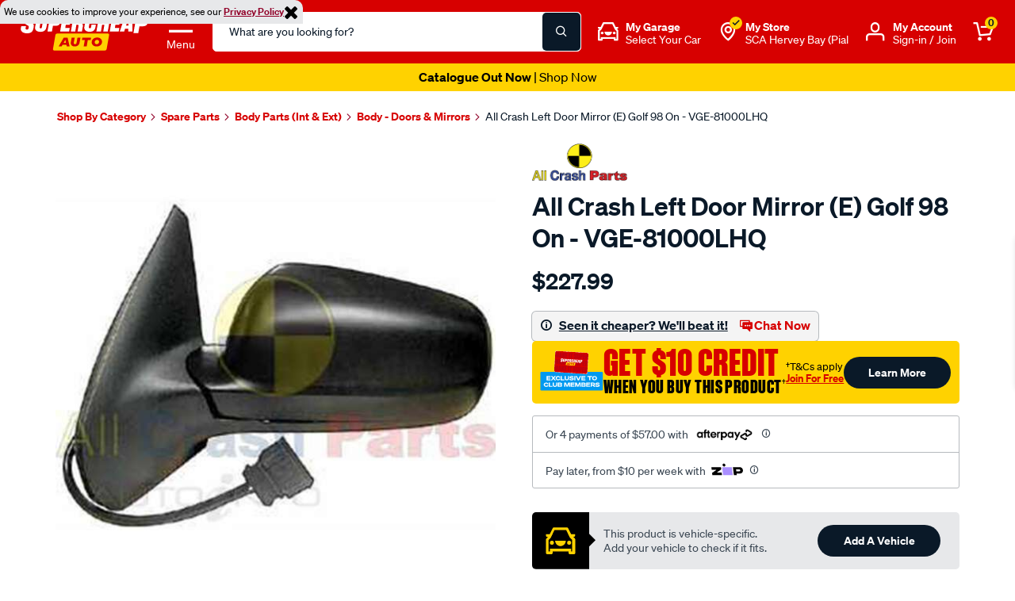

--- FILE ---
content_type: image/svg+xml
request_url: https://www.supercheapauto.com.au/on/demandware.static/-/Library-Sites-supercheap-shared-library/default/dwcd4ae6b0/landing-page/sponsorship/sponsorship-footer/footer-09.svg
body_size: 2263
content:
<?xml version="1.0" encoding="UTF-8"?>
<svg id="Layer_1" data-name="Layer 1" xmlns="http://www.w3.org/2000/svg" width="147.5mm" height="46.5mm" version="1.1" viewBox="0 0 418 131.8">
  <defs>
    <style>
      .cls-1 {
        fill: #fff;
        stroke-width: 0px;
      }
    </style>
  </defs>
  <g>
    <path class="cls-1" d="M126.2,4.9S102.3,0,67.9,0,1.8,4.9,1.8,4.9C.7,5.1,0,6.1,0,7.3c0,18.6,2.4,84.5,62.8,124.2.8.5,1.8.5,2.5,0C125.7,91.8,128,25.9,128.1,7.3c0-1.1-.7-2.1-1.8-2.4ZM123.5,10.2c-.3,17-3.1,33.1-8.4,47.9-9.5,26.6-26.4,47.9-50.2,63.3l-.9.6-.9-.6c-23.8-15.4-40.7-36.7-50.2-63.3C7.7,43.3,4.8,27.2,4.6,10.2v-1.5s1.4-.2,1.4-.2c.3,0,32.2-4.6,61.6-4.6s54.3,4.6,54.5,4.6l1.4.3v1.4Z"/>
    <path class="cls-1" d="M20.6,10.1l22.3,90.4c6.2,6.5,13.3,12.3,21.1,17.5,7.8-5.2,14.9-11,21.1-17.5L107.5,9.8c-10-1.2-24.2-2.5-39.9-2.5s-35,1.5-47,2.8ZM39.7,51.4c.6-1.6,4.7-12.8,4.7-12.8.3-.6.4-.9,1-1,.9-.1,19.6-4.2,37.5-6.3-3.5,1.1-5.7,2.1-6.4,2.4-.8.3-11.6,11.4-11.9,11.7-.3.3-.6.5-.8.5-1,.3-22.2,6.2-22.9,6.4-.9.3-1.4-.2-1.2-1ZM44.5,87.1l1.7-5.1-4.4-3.1h5.4c0,0,1.6-5.1,1.6-5.1l1.6,5.1h5.4c0,0-4.4,3-4.4,3l1.7,5.1-4.3-3.2-4.3,3.2ZM71.2,104.5l-7.2-5.4-7.2,5.4,2.9-8.5-7.3-5.2h9c0,.1,2.7-8.5,2.7-8.5l2.7,8.6h9c0-.1-7.3,5.1-7.3,5.1l2.9,8.5ZM81.9,82l1.7,5.1-4.3-3.2-4.3,3.2,1.7-5.1-4.4-3.1h5.4c0,0,1.6-5.1,1.6-5.1l1.6,5.1h5.4c0,0-4.4,3-4.4,3ZM76,55.5c-.5.2-.5.5-.6.7-.1.2-1.7,3.8-2.2,4.7-.3.7-.7.7-1.2.9s-21.5,5-23.4,5.6c-.9.3-1.4.1-2.2-.6-1.5-1.6-6.8-9.4-7.2-10.6-.2-.5.1-1.3.7-1.6.6-.3,22.4-7.3,24.1-7.8.3,0,.5-.2.7-.4.6-.6,4.5-4.6,5.6-5.6-1.2,1.5-4.5,6.2-4.7,6.5-.2.3-.4.5-.7.6-.5.2-10.8,5-11.6,5.2-.8.3-.8.7-1.1,1.3-.3.6-2,7.3-2.3,8.2-.1.5,0,1,.8.8.8-.2,17.1-3.8,17.9-4,.5,0,.6-.2.9-.6.4-.4,3.6-4,4-4.6.2-.2.4-.4.7-.5.5-.2,11.7-3,14-3.5-2.6,1.2-11.6,4.8-12.1,5ZM91.6,47.5c0,.3-.2.5-.6.6-.5,0-13,4.3-18.4,5.5,4.1-1.4,16.2-6.5,16.5-6.8.3-.4,4.2-7.5,3.6-12.7,1.2,4.3-1,13.2-1.1,13.5ZM69,14.5c.3,0,9.3,1,20.2,5.3-28.9-9.5-39,10.7-39.3,11.3-.2.4-.1.6.2.6,1.1,0,25.2-1.6,42-1.3-23.6.8-50.1,6.5-50.6,6.5s-.7-.3-.3-1.1c4.8-13.4,21.7-18.4,22.8-18.6.5-.1.7-.2.9-.3.7-.6,2.6-1.9,2.9-2.2.4-.3.8-.2,1.1-.2Z"/>
  </g>
  <g>
    <g>
      <path class="cls-1" d="M185.4,25.7l-7.4,26h-7.7l-5.5-19.8-5.7,19.8h-7.6l-7.2-26h5.3l5.8,21.3,6.4-21.3h6.1l6.2,21.3,6-21.3h5.4Z"/>
      <path class="cls-1" d="M202.5,46.7h-11.9l-1.7,5h-5.5l9.2-26h7.8l9.3,26h-5.4l-1.8-5ZM201.3,43l-4.8-13.5-4.7,13.5h9.5Z"/>
      <path class="cls-1" d="M217.6,25.7v21.6h12.9v4.4h-18.2v-26h5.3Z"/>
      <path class="cls-1" d="M238.8,25.7v10.6h2.5l9.2-10.6h6.5l-11.1,12.7,12.3,13.3h-6.7l-10.1-11.1h-2.5v11.1h-5.3v-26h5.3Z"/>
      <path class="cls-1" d="M265.5,25.7v26h-5.3v-26h5.3Z"/>
      <path class="cls-1" d="M296.1,25.7v26h-8.9l-11.5-21.3v21.3h-5.2v-26h8.8l11.5,21.3v-21.3h5.3Z"/>
      <path class="cls-1" d="M321.7,33.3h-5.1c0-1.3-.2-2.2-.5-2.7s-.8-.8-1.5-1c-.6-.1-1.6-.2-3.1-.2s-3.2,0-3.9.3c-.8.2-1.4.6-1.7,1.2-.3.5-.4,1.2-.4,2.1s.2,1.7.5,2.2c.4.6,1.2.9,2.6,1.1.3,0,1.6.1,4,.2,2.4.1,4,.3,4.9.5,2,.4,3.4,1.3,4.1,2.6.5.9.7,2.3.7,4.3s-.2,3.4-.6,4.4c-.7,1.8-2.3,2.9-4.7,3.4-1.1.2-3.1.3-5.9.3s-3.3,0-4.3-.1c-1,0-1.9-.2-2.6-.5-2-.6-3.2-1.8-3.7-3.5-.3-.9-.4-2.3-.4-4.4h5.1c0,.9,0,1.7.1,2.2.1.9.5,1.5,1.1,1.8.5.3,1.2.4,2.1.4.8,0,1.8,0,3,0,1.8,0,2.9,0,3.5-.2.9-.2,1.5-.7,1.8-1.3.2-.6.4-1.4.4-2.5s-.5-2.5-1.5-2.9c-.4-.1-1.1-.2-2-.3-.1,0-1.2,0-3.3-.2-2.3-.1-3.8-.3-4.5-.4-2.2-.3-3.7-1.1-4.5-2.3-.7-1-1.1-2.6-1.1-4.9s.7-5,2.2-6c1.1-.8,2.6-1.2,4.4-1.4,1.4-.1,2.9-.2,4.6-.2,3.1,0,5.3.2,6.5.6,1.4.5,2.5,1.3,3.1,2.5.5.9.7,2.2.7,3.7s0,.6,0,.9Z"/>
      <path class="cls-1" d="M349.7,25.7v26h-5.3v-11.1h-12.8v11.1h-5.3v-26h5.3v10.6h12.8v-10.6h5.3Z"/>
      <path class="cls-1" d="M371.5,46.7h-11.9l-1.7,5h-5.5l9.2-26h7.8l9.3,26h-5.4l-1.8-5ZM370.3,43l-4.8-13.5-4.7,13.5h9.5Z"/>
      <path class="cls-1" d="M418,25.7l-7.4,26h-7.7l-5.5-19.8-5.7,19.8h-7.6l-7.2-26h5.3l5.8,21.3,6.4-21.3h6.1l6.2,21.3,6-21.3h5.4Z"/>
    </g>
    <g>
      <g>
        <path class="cls-1" d="M163.3,76.4h-11.9l-1.7,5h-5.5l9.2-26h7.8l9.3,26h-5.4l-1.8-5ZM162.1,72.7l-4.8-13.5-4.7,13.5h9.5Z"/>
        <path class="cls-1" d="M198.7,55.4v26h-8.9l-11.5-21.3v21.3h-5.2v-26h8.8l11.5,21.3v-21.3h5.3Z"/>
        <path class="cls-1" d="M203.8,81.4v-26h13.6c1.7,0,3.2.2,4.5.5,1.9.4,3.4,1.5,4.5,3.2.8,1.3,1.3,3,1.4,5.3,0,.5,0,1.1,0,2,0,3.2,0,5.5-.2,6.7-.2,1.8-.5,3.2-1,4.2-1,2-2.8,3.3-5.2,3.8-1.2.3-2.5.4-3.9.4h-13.8ZM209.1,77.1h7.5c1.2,0,2.2-.1,3.1-.4,1.4-.4,2.3-1.5,2.6-3.3.2-1.1.3-2.8.3-5.1s0-3.8-.2-4.9c-.2-1.7-1-2.9-2.4-3.3-.7-.3-1.7-.4-2.9-.4h-7.8v17.4Z"/>
        <path class="cls-1" d="M231.9,81.4v-26h13.5c2.6,0,4.6.3,5.8,1,1.3.7,2.3,1.8,2.7,3.2.3.9.4,2,.4,3.5s-.2,3.3-.5,4.2c-.4,1.3-1.4,2.3-2.7,2.8-.4.1-1,.3-1.8.4v.2c3.2.2,4.7,1.8,4.7,5.1v5.7h-5.3v-4.7c0-1.5-.3-2.5-1-3.1-.7-.6-1.8-.9-3.1-.8h-7.4v8.7h-5.3ZM237.2,68.5h7.4c1.6,0,2.7-.3,3.4-.8.5-.4.8-1,1-1.7,0-.3,0-1,0-1.9,0-1.3,0-2.3-.3-2.8-.3-.9-1.1-1.4-2.2-1.6-.4,0-.9,0-1.6,0h-7.7v8.8Z"/>
        <path class="cls-1" d="M264.1,59.6v6.7h12.9v3.7h-12.9v7.3h13.7v4.2h-19v-26h18.9v4.2h-13.6Z"/>
        <path class="cls-1" d="M293.3,59.8v21.6h-5.3v-21.6h-8v-4.4h21.4v4.4h-8.2Z"/>
        <path class="cls-1" d="M315.9,59.8v21.6h-5.3v-21.6h-8v-4.4h21.4v4.4h-8.2Z"/>
        <path class="cls-1" d="M332.5,55.4v26h-5.3v-26h5.3Z"/>
      </g>
      <g>
        <g>
          <path class="cls-1" d="M156.7,85.3h3.7v12.3c0,.8,0,1.6-.2,2.4-.1,1-.6,1.9-1.4,2.5-.7.6-1.5.9-2.4,1.1-.8.2-2.2.2-4.1.2s-2.6,0-3.3-.1c-.8,0-1.5-.3-2-.5-1.2-.5-2-1.2-2.4-2.3-.3-.7-.4-1.8-.4-3.2v-12.5h3.7v12.5c0,1,.1,1.7.3,2.1.3.4.8.7,1.7.9.5,0,1.2.1,2.3.1,1.6,0,2.6,0,3.2-.3.7-.2,1.1-.9,1.2-1.9,0-.3,0-.6,0-1.1v-12.3Z"/>
          <path class="cls-1" d="M182.1,85.3v18.4h-6.3l-8.1-15.1v15.1h-3.7v-18.4h6.3l8.1,15.1v-15.1h3.7Z"/>
          <path class="cls-1" d="M189.4,85.3v18.4h-3.7v-18.4h3.7Z"/>
          <path class="cls-1" d="M201,88.4v15.3h-3.7v-15.3h-5.6v-3.1h15.2v3.1h-5.8Z"/>
          <path class="cls-1" d="M212.8,88.3v4.7h9.1v2.6h-9.1v5.2h9.7v2.9h-13.4v-18.4h13.4v2.9h-9.6Z"/>
          <path class="cls-1" d="M225.4,103.8v-18.4h9.6c1.2,0,2.2.1,3.2.3,1.4.3,2.4,1.1,3.2,2.3.6.9.9,2.2,1,3.7,0,.3,0,.8,0,1.4,0,2.3,0,3.9-.1,4.8-.1,1.3-.3,2.3-.7,3-.7,1.4-2,2.3-3.7,2.7-.9.2-1.8.3-2.8.3h-9.8ZM229.2,100.7h5.3c.9,0,1.6,0,2.2-.3,1-.3,1.6-1.1,1.8-2.3.1-.8.2-2,.2-3.6s0-2.7-.2-3.5c-.2-1.2-.7-2-1.7-2.3-.5-.2-1.2-.3-2.1-.3h-5.5v12.3Z"/>
        </g>
        <rect class="cls-1" x="244.8" y="85.3" width="87.7" height="2.9"/>
      </g>
    </g>
  </g>
</svg>

--- FILE ---
content_type: application/javascript
request_url: https://srg-app-amzconnect-prod.my.connect.aws/connectwidget/static/amazon-connect-chat-interface-client.js
body_size: 53681
content:
/*! For license information please see amazon-connect-chat-interface-client.js.LICENSE.txt */
!function(e){var t={};function n(r){if(t[r])return t[r].exports;var o=t[r]={i:r,l:!1,exports:{}};return e[r].call(o.exports,o,o.exports,n),o.l=!0,o.exports}n.m=e,n.c=t,n.d=function(e,t,r){n.o(e,t)||Object.defineProperty(e,t,{enumerable:!0,get:r})},n.r=function(e){"undefined"!=typeof Symbol&&Symbol.toStringTag&&Object.defineProperty(e,Symbol.toStringTag,{value:"Module"}),Object.defineProperty(e,"__esModule",{value:!0})},n.t=function(e,t){if(1&t&&(e=n(e)),8&t)return e;if(4&t&&"object"==typeof e&&e&&e.__esModule)return e;var r=Object.create(null);if(n.r(r),Object.defineProperty(r,"default",{enumerable:!0,value:e}),2&t&&"string"!=typeof e)for(var o in e)n.d(r,o,function(t){return e[t]}.bind(null,o));return r},n.n=function(e){var t=e&&e.__esModule?function(){return e.default}:function(){return e};return n.d(t,"a",t),t},n.o=function(e,t){return Object.prototype.hasOwnProperty.call(e,t)},n.p="",n(n.s=24)}([function(e,t,n){"use strict";n.r(t),n.d(t,"render",(function(){return z})),n.d(t,"hydrate",(function(){return L})),n.d(t,"createElement",(function(){return m})),n.d(t,"h",(function(){return m})),n.d(t,"Fragment",(function(){return v})),n.d(t,"createRef",(function(){return b})),n.d(t,"isValidElement",(function(){return o})),n.d(t,"Component",(function(){return w})),n.d(t,"cloneElement",(function(){return B})),n.d(t,"createContext",(function(){return H})),n.d(t,"toChildArray",(function(){return C})),n.d(t,"__u",(function(){return j})),n.d(t,"options",(function(){return r}));var r,o,i,s,a,c,u,l={},d=[],p=/acit|ex(?:s|g|n|p|$)|rph|grid|ows|mnc|ntw|ine[ch]|zoo|^ord|itera/i;function h(e,t){for(var n in t)e[n]=t[n];return e}function f(e){var t=e.parentNode;t&&t.removeChild(e)}function m(e,t,n){var r,o,i,s=arguments,a={};for(i in t)"key"==i?r=t[i]:"ref"==i?o=t[i]:a[i]=t[i];if(arguments.length>3)for(n=[n],i=3;i<arguments.length;i++)n.push(s[i]);if(null!=n&&(a.children=n),"function"==typeof e&&null!=e.defaultProps)for(i in e.defaultProps)void 0===a[i]&&(a[i]=e.defaultProps[i]);return g(e,a,r,o,null)}function g(e,t,n,o,i){var s={type:e,props:t,key:n,ref:o,__k:null,__:null,__b:0,__e:null,__d:void 0,__c:null,__h:null,constructor:void 0,__v:i};return null==i&&(s.__v=s),null!=r.vnode&&r.vnode(s),s}function b(){return{current:null}}function v(e){return e.children}function w(e,t){this.props=e,this.context=t}function _(e,t){if(null==t)return e.__?_(e.__,e.__.__k.indexOf(e)+1):null;for(var n;t<e.__k.length;t++)if(null!=(n=e.__k[t])&&null!=n.__e)return n.__e;return"function"==typeof e.type?_(e):null}function y(e){var t,n;if(null!=(e=e.__)&&null!=e.__c){for(e.__e=e.__c.base=null,t=0;t<e.__k.length;t++)if(null!=(n=e.__k[t])&&null!=n.__e){e.__e=e.__c.base=n.__e;break}return y(e)}}function S(e){(!e.__d&&(e.__d=!0)&&i.push(e)&&!E.__r++||a!==r.debounceRendering)&&((a=r.debounceRendering)||s)(E)}function E(){for(var e;E.__r=i.length;)e=i.sort((function(e,t){return e.__v.__b-t.__v.__b})),i=[],e.some((function(e){var t,n,r,o,i,s,a;e.__d&&(s=(i=(t=e).__v).__e,(a=t.__P)&&(n=[],(r=h({},i)).__v=r,o=k(a,i,r,t.__n,void 0!==a.ownerSVGElement,null!=i.__h?[s]:null,n,null==s?_(i):s,i.__h),M(n,i),o!=s&&y(i)))}))}function T(e,t,n,r,o,i,s,a,c,u){var p,h,m,b,w,y,S,E=r&&r.__k||d,T=E.length;for(c==l&&(c=null!=s?s[0]:T?_(r,0):null),n.__k=[],p=0;p<t.length;p++)if(null!=(b=n.__k[p]=null==(b=t[p])||"boolean"==typeof b?null:"string"==typeof b||"number"==typeof b?g(null,b,null,null,b):Array.isArray(b)?g(v,{children:b},null,null,null):null!=b.__e||null!=b.__c?g(b.type,b.props,b.key,null,b.__v):b)){if(b.__=n,b.__b=n.__b+1,null===(m=E[p])||m&&b.key==m.key&&b.type===m.type)E[p]=void 0;else for(h=0;h<T;h++){if((m=E[h])&&b.key==m.key&&b.type===m.type){E[h]=void 0;break}m=null}w=k(e,b,m=m||l,o,i,s,a,c,u),(h=b.ref)&&m.ref!=h&&(S||(S=[]),m.ref&&S.push(m.ref,null,b),S.push(h,b.__c||w,b)),null!=w?(null==y&&(y=w),c=O(e,b,m,E,s,w,c),u||"option"!=n.type?"function"==typeof n.type&&(n.__d=c):e.value=""):c&&m.__e==c&&c.parentNode!=e&&(c=_(m))}if(n.__e=y,null!=s&&"function"!=typeof n.type)for(p=s.length;p--;)null!=s[p]&&f(s[p]);for(p=T;p--;)null!=E[p]&&j(E[p],E[p]);if(S)for(p=0;p<S.length;p++)R(S[p],S[++p],S[++p])}function C(e,t){return t=t||[],null==e||"boolean"==typeof e||(Array.isArray(e)?e.some((function(e){C(e,t)})):t.push(e)),t}function O(e,t,n,r,o,i,s){var a,c,u;if(void 0!==t.__d)a=t.__d,t.__d=void 0;else if(o==n||i!=s||null==i.parentNode)e:if(null==s||s.parentNode!==e)e.appendChild(i),a=null;else{for(c=s,u=0;(c=c.nextSibling)&&u<r.length;u+=2)if(c==i)break e;e.insertBefore(i,s),a=s}return void 0!==a?a:i.nextSibling}function A(e,t,n){"-"===t[0]?e.setProperty(t,n):e[t]=null==n?"":"number"!=typeof n||p.test(t)?n:n+"px"}function I(e,t,n,r,o){var i,s,a;if(o&&"className"==t&&(t="class"),"style"===t)if("string"==typeof n)e.style.cssText=n;else{if("string"==typeof r&&(e.style.cssText=r=""),r)for(t in r)n&&t in n||A(e.style,t,"");if(n)for(t in n)r&&n[t]===r[t]||A(e.style,t,n[t])}else"o"===t[0]&&"n"===t[1]?(i=t!==(t=t.replace(/Capture$/,"")),(s=t.toLowerCase())in e&&(t=s),t=t.slice(2),e.l||(e.l={}),e.l[t+i]=n,a=i?P:x,n?r||e.addEventListener(t,a,i):e.removeEventListener(t,a,i)):"list"!==t&&"tagName"!==t&&"form"!==t&&"type"!==t&&"size"!==t&&"download"!==t&&"href"!==t&&!o&&t in e?e[t]=null==n?"":n:"function"!=typeof n&&"dangerouslySetInnerHTML"!==t&&(t!==(t=t.replace(/xlink:?/,""))?null==n||!1===n?e.removeAttributeNS("http://www.w3.org/1999/xlink",t.toLowerCase()):e.setAttributeNS("http://www.w3.org/1999/xlink",t.toLowerCase(),n):null==n||!1===n&&!/^ar/.test(t)?e.removeAttribute(t):e.setAttribute(t,n))}function x(e){this.l[e.type+!1](r.event?r.event(e):e)}function P(e){this.l[e.type+!0](r.event?r.event(e):e)}function N(e,t,n){var r,o;for(r=0;r<e.__k.length;r++)(o=e.__k[r])&&(o.__=e,o.__e&&("function"==typeof o.type&&o.__k.length>1&&N(o,t,n),t=O(n,o,o,e.__k,null,o.__e,t),"function"==typeof e.type&&(e.__d=t)))}function k(e,t,n,o,i,s,a,c,u){var l,d,p,f,m,g,b,_,y,S,E,C=t.type;if(void 0!==t.constructor)return null;null!=n.__h&&(u=n.__h,c=t.__e=n.__e,t.__h=null,s=[c]),(l=r.__b)&&l(t);try{e:if("function"==typeof C){if(_=t.props,y=(l=C.contextType)&&o[l.__c],S=l?y?y.props.value:l.__:o,n.__c?b=(d=t.__c=n.__c).__=d.__E:("prototype"in C&&C.prototype.render?t.__c=d=new C(_,S):(t.__c=d=new w(_,S),d.constructor=C,d.render=U),y&&y.sub(d),d.props=_,d.state||(d.state={}),d.context=S,d.__n=o,p=d.__d=!0,d.__h=[]),null==d.__s&&(d.__s=d.state),null!=C.getDerivedStateFromProps&&(d.__s==d.state&&(d.__s=h({},d.__s)),h(d.__s,C.getDerivedStateFromProps(_,d.__s))),f=d.props,m=d.state,p)null==C.getDerivedStateFromProps&&null!=d.componentWillMount&&d.componentWillMount(),null!=d.componentDidMount&&d.__h.push(d.componentDidMount);else{if(null==C.getDerivedStateFromProps&&_!==f&&null!=d.componentWillReceiveProps&&d.componentWillReceiveProps(_,S),!d.__e&&null!=d.shouldComponentUpdate&&!1===d.shouldComponentUpdate(_,d.__s,S)||t.__v===n.__v){d.props=_,d.state=d.__s,t.__v!==n.__v&&(d.__d=!1),d.__v=t,t.__e=n.__e,t.__k=n.__k,d.__h.length&&a.push(d),N(t,c,e);break e}null!=d.componentWillUpdate&&d.componentWillUpdate(_,d.__s,S),null!=d.componentDidUpdate&&d.__h.push((function(){d.componentDidUpdate(f,m,g)}))}d.context=S,d.props=_,d.state=d.__s,(l=r.__r)&&l(t),d.__d=!1,d.__v=t,d.__P=e,l=d.render(d.props,d.state,d.context),d.state=d.__s,null!=d.getChildContext&&(o=h(h({},o),d.getChildContext())),p||null==d.getSnapshotBeforeUpdate||(g=d.getSnapshotBeforeUpdate(f,m)),E=null!=l&&l.type==v&&null==l.key?l.props.children:l,T(e,Array.isArray(E)?E:[E],t,n,o,i,s,a,c,u),d.base=t.__e,t.__h=null,d.__h.length&&a.push(d),b&&(d.__E=d.__=null),d.__e=!1}else null==s&&t.__v===n.__v?(t.__k=n.__k,t.__e=n.__e):t.__e=D(n.__e,t,n,o,i,s,a,u);(l=r.diffed)&&l(t)}catch(e){t.__v=null,(u||null!=s)&&(t.__e=c,t.__h=!!u,s[s.indexOf(c)]=null),r.__e(e,t,n)}return t.__e}function M(e,t){r.__c&&r.__c(t,e),e.some((function(t){try{e=t.__h,t.__h=[],e.some((function(e){e.call(t)}))}catch(e){r.__e(e,t.__v)}}))}function D(e,t,n,r,o,i,s,a){var c,u,p,h,f,m=n.props,g=t.props;if(o="svg"===t.type||o,null!=i)for(c=0;c<i.length;c++)if(null!=(u=i[c])&&((null===t.type?3===u.nodeType:u.localName===t.type)||e==u)){e=u,i[c]=null;break}if(null==e){if(null===t.type)return document.createTextNode(g);e=o?document.createElementNS("http://www.w3.org/2000/svg",t.type):document.createElement(t.type,g.is&&{is:g.is}),i=null,a=!1}if(null===t.type)m===g||a&&e.data===g||(e.data=g);else{if(null!=i&&(i=d.slice.call(e.childNodes)),p=(m=n.props||l).dangerouslySetInnerHTML,h=g.dangerouslySetInnerHTML,!a){if(null!=i)for(m={},f=0;f<e.attributes.length;f++)m[e.attributes[f].name]=e.attributes[f].value;(h||p)&&(h&&(p&&h.__html==p.__html||h.__html===e.innerHTML)||(e.innerHTML=h&&h.__html||""))}(function(e,t,n,r,o){var i;for(i in n)"children"===i||"key"===i||i in t||I(e,i,null,n[i],r);for(i in t)o&&"function"!=typeof t[i]||"children"===i||"key"===i||"value"===i||"checked"===i||n[i]===t[i]||I(e,i,t[i],n[i],r)})(e,g,m,o,a),h?t.__k=[]:(c=t.props.children,T(e,Array.isArray(c)?c:[c],t,n,r,"foreignObject"!==t.type&&o,i,s,l,a)),a||("value"in g&&void 0!==(c=g.value)&&(c!==e.value||"progress"===t.type&&!c)&&I(e,"value",c,m.value,!1),"checked"in g&&void 0!==(c=g.checked)&&c!==e.checked&&I(e,"checked",c,m.checked,!1))}return e}function R(e,t,n){try{"function"==typeof e?e(t):e.current=t}catch(e){r.__e(e,n)}}function j(e,t,n){var o,i,s;if(r.unmount&&r.unmount(e),(o=e.ref)&&(o.current&&o.current!==e.__e||R(o,null,t)),n||"function"==typeof e.type||(n=null!=(i=e.__e)),e.__e=e.__d=void 0,null!=(o=e.__c)){if(o.componentWillUnmount)try{o.componentWillUnmount()}catch(e){r.__e(e,t)}o.base=o.__P=null}if(o=e.__k)for(s=0;s<o.length;s++)o[s]&&j(o[s],t,n);null!=i&&f(i)}function U(e,t,n){return this.constructor(e,n)}function z(e,t,n){var o,i,s;r.__&&r.__(e,t),i=(o=n===c)?null:n&&n.__k||t.__k,e=m(v,null,[e]),s=[],k(t,(o?t:n||t).__k=e,i||l,l,void 0!==t.ownerSVGElement,n&&!o?[n]:i?null:t.childNodes.length?d.slice.call(t.childNodes):null,s,n||l,o),M(s,e)}function L(e,t){z(e,t,c)}function B(e,t,n){var r,o,i,s=arguments,a=h({},e.props);for(i in t)"key"==i?r=t[i]:"ref"==i?o=t[i]:a[i]=t[i];if(arguments.length>3)for(n=[n],i=3;i<arguments.length;i++)n.push(s[i]);return null!=n&&(a.children=n),g(e.type,a,r||e.key,o||e.ref,null)}function H(e,t){var n={__c:t="__cC"+u++,__:e,Consumer:function(e,t){return e.children(t)},Provider:function(e,n,r){return this.getChildContext||(n=[],(r={})[t]=this,this.getChildContext=function(){return r},this.shouldComponentUpdate=function(e){this.props.value!==e.value&&n.some(S)},this.sub=function(e){n.push(e);var t=e.componentWillUnmount;e.componentWillUnmount=function(){n.splice(n.indexOf(e),1),t&&t.call(e)}}),e.children}};return n.Provider.__=n.Consumer.contextType=n}r={__e:function(e,t){for(var n,r,o,i=t.__h;t=t.__;)if((n=t.__c)&&!n.__)try{if((r=n.constructor)&&null!=r.getDerivedStateFromError&&(n.setState(r.getDerivedStateFromError(e)),o=n.__d),null!=n.componentDidCatch&&(n.componentDidCatch(e),o=n.__d),o)return t.__h=i,n.__E=n}catch(t){e=t}throw e}},o=function(e){return null!=e&&void 0===e.constructor},w.prototype.setState=function(e,t){var n;n=null!=this.__s&&this.__s!==this.state?this.__s:this.__s=h({},this.state),"function"==typeof e&&(e=e(h({},n),this.props)),e&&h(n,e),null!=e&&this.__v&&(t&&this.__h.push(t),S(this))},w.prototype.forceUpdate=function(e){this.__v&&(this.__e=!0,e&&this.__h.push(e),S(this))},w.prototype.render=v,i=[],s="function"==typeof Promise?Promise.prototype.then.bind(Promise.resolve()):setTimeout,E.__r=0,c=l,u=0},function(e,t,n){"use strict";function r(){return(r=Object.assign?Object.assign.bind():function(e){for(var t=1;t<arguments.length;t++){var n=arguments[t];for(var r in n)Object.prototype.hasOwnProperty.call(n,r)&&(e[r]=n[r])}return e}).apply(this,arguments)}n.d(t,"a",(function(){return r}))},function(e,t,n){"use strict";var r=n(10),o=Object.prototype.toString;function i(e){return"[object Array]"===o.call(e)}function s(e){return void 0===e}function a(e){return null!==e&&"object"==typeof e}function c(e){if("[object Object]"!==o.call(e))return!1;var t=Object.getPrototypeOf(e);return null===t||t===Object.prototype}function u(e){return"[object Function]"===o.call(e)}function l(e,t){if(null!=e)if("object"!=typeof e&&(e=[e]),i(e))for(var n=0,r=e.length;n<r;n++)t.call(null,e[n],n,e);else for(var o in e)Object.prototype.hasOwnProperty.call(e,o)&&t.call(null,e[o],o,e)}e.exports={isArray:i,isArrayBuffer:function(e){return"[object ArrayBuffer]"===o.call(e)},isBuffer:function(e){return null!==e&&!s(e)&&null!==e.constructor&&!s(e.constructor)&&"function"==typeof e.constructor.isBuffer&&e.constructor.isBuffer(e)},isFormData:function(e){return"undefined"!=typeof FormData&&e instanceof FormData},isArrayBufferView:function(e){return"undefined"!=typeof ArrayBuffer&&ArrayBuffer.isView?ArrayBuffer.isView(e):e&&e.buffer&&e.buffer instanceof ArrayBuffer},isString:function(e){return"string"==typeof e},isNumber:function(e){return"number"==typeof e},isObject:a,isPlainObject:c,isUndefined:s,isDate:function(e){return"[object Date]"===o.call(e)},isFile:function(e){return"[object File]"===o.call(e)},isBlob:function(e){return"[object Blob]"===o.call(e)},isFunction:u,isStream:function(e){return a(e)&&u(e.pipe)},isURLSearchParams:function(e){return"undefined"!=typeof URLSearchParams&&e instanceof URLSearchParams},isStandardBrowserEnv:function(){return("undefined"==typeof navigator||"ReactNative"!==navigator.product&&"NativeScript"!==navigator.product&&"NS"!==navigator.product)&&("undefined"!=typeof window&&"undefined"!=typeof document)},forEach:l,merge:function e(){var t={};function n(n,r){c(t[r])&&c(n)?t[r]=e(t[r],n):c(n)?t[r]=e({},n):i(n)?t[r]=n.slice():t[r]=n}for(var r=0,o=arguments.length;r<o;r++)l(arguments[r],n);return t},extend:function(e,t,n){return l(t,(function(t,o){e[o]=n&&"function"==typeof t?r(t,n):t})),e},trim:function(e){return e.replace(/^\s*/,"").replace(/\s*$/,"")},stripBOM:function(e){return 65279===e.charCodeAt(0)&&(e=e.slice(1)),e}}},function(e,t,n){"use strict";Object.defineProperty(t,"__esModule",{value:!0}),t.CHAT_WIDGET_ENDPOINT_SERVICE_PROXY_PATH=t.CHAT_WIDGET_JS_PROXY_PATH=t.CONTENT_TYPES=t.AUTHENTICATION_ENABLED_SANDBOX_ATTRIBUTES=t.DEFAULT_SANDBOX_ATTRIBUTES=t.NOTIFICATION_CONSTANTS=t.MAX_TOKEN_SIZE_BYTES=t.PASSTHROUGH_BODY=t.PASSTHROUGH_HEADERS=t.SESSION_KEY=t.PUBLIC_ENDPOINT_URL=t.DISPLAY_TYPES=t.ICON_TYPES=t.DEFAULT_STYLES=t.EXPOSED_EVENT_NAMES=t.EVENT_NAMES=void 0,t.EVENT_NAMES={TOGGLE_BUTTON:"amazon-connect-widget-toggle",OPEN_FRAME:"amazon-connect-widget-load",CHAT_ENDED:"amazon-connect-widget-end",RECEIVED_MESSAGE:"amazon-connect-widget-message-received"},t.EXPOSED_EVENT_NAMES=["PARTICIPANT_IDLE","CHAT_ENDED","PARTICIPANT_RETURNED","PARTICIPANT_JOINED","PARTICIPANT_LEFT","CONNECTION_ESTABLISHED","CONNECTION_LOST","AUTHENTICATION_INITIATED","WIDGET_FRAME_CLOSED","SYSTEM_MESSAGE","CHAT_INIT_FAILED"],t.DEFAULT_STYLES={iconType:"CHAT",openColor:"#000000",openBg:"#ffffff",closeColor:"#ffffff",closeBg:"#000000",iconColor:"#ffffff"},function(e){e.WEB_FORM="WEB_FORM",e.CHAT="CHAT",e.VOICE="VOICE",e.CHAT_VOICE="CHAT_VOICE"}(t.ICON_TYPES||(t.ICON_TYPES={})),function(e){e.floatingButton="FLOATING_BUTTON",e.embeddedInline="EMBEDDED_INLINE",e.webView="WEBVIEW"}(t.DISPLAY_TYPES||(t.DISPLAY_TYPES={})),t.PUBLIC_ENDPOINT_URL="https://tnaquic5o3.execute-api.ap-southeast-2.amazonaws.com/prod/widget",t.SESSION_KEY="amazon-connect-session-",t.PASSTHROUGH_HEADERS={ACTIVE_CHAT:"x-amz-active-chat",TOKEN:"x-amz-security-token",SNIPPET_ID:"x-amz-snippet-id",ORIGIN:"origin"},t.PASSTHROUGH_BODY={USER_NAME_KEY:"name",DEFAULT_DISPLAY_NAME:"Customer",SUPPORTED_MESSAGING_CONTENT_TYPES:"supportedMessagingContentTypes",CHAT_DURATION_IN_MINUTES:"chatDurationInMinutes",CONTACT_ATTRIBUTES:"contactAttributes",CUSTOM_DISPLAY_NAMES:"customDisplayNames",LANGUAGE:"language",ENABLE_LOGS:"enableLogs",AUTHENTICATION_REDIRECT_URI:"authenticationRedirectUri",AUTHENTICATION_IDENTITY_PROVIDER:"authenticationIdentityProvider",DISABLE_CSM:"disableCSM",PERSISTED_CHAT_SESSION:"persistedChatSession",INITIAL_MESSAGE:"initialMessage",DISPLAY_TYPE:"displayType",VIEW_CONFIG:"viewConfig",THEME_CONFIG:"themeConfig",MOCK_LEX_BOT_TYPING:"mockLexBotTyping",CHAT_SESSION_DETAILS:"chatSessionDetails"},t.MAX_TOKEN_SIZE_BYTES=6144,t.NOTIFICATION_CONSTANTS={NOTIFICATION_MESSAGE:"You received a new message",WIDGET_NOTIFICATION_ICON_ID:"amazon-connect-widget-notification-icon"},t.DEFAULT_SANDBOX_ATTRIBUTES="allow-scripts allow-same-origin allow-popups allow-downloads allow-modals",t.AUTHENTICATION_ENABLED_SANDBOX_ATTRIBUTES=t.DEFAULT_SANDBOX_ATTRIBUTES+" allow-top-navigation-by-user-activation allow-forms allow-popups-to-escape-sandbox",t.CONTENT_TYPES={INTERACTIVE_MESSAGE:"application/vnd.amazonaws.connect.message.interactive",INTERACTIVE_MESSAGE_RESPONSE:"application/vnd.amazonaws.connect.message.interactive.response"},t.CHAT_WIDGET_JS_PROXY_PATH="/connectwidget/static",t.CHAT_WIDGET_ENDPOINT_SERVICE_PROXY_PATH="/connectwidget/api"},function(e,t,n){"use strict";var r=this&&this.__importDefault||function(e){return e&&e.__esModule?e:{default:e}};Object.defineProperty(t,"__esModule",{value:!0}),t.ContextProvider=t.GlobalContext=t.StyleSheetContext=t.ThemeContext=void 0;const o=n(0),i=n(5),s=n(26),a=r(n(79)),c=r(n(27)),u=n(3),l={id:"",snippetId:"",widgetViewSize:"medium",setWidgetViewSize:()=>{},widgetVisible:!1,setWidgetVisible:e=>{},widgetOpen:!1,setWidgetOpen:e=>{},resetChat:!1,setResetChat:e=>{},language:"en_US",enableLogs:!1,hasLogo:!1,setHasLogo:e=>{},customerChatInterfaceUrl:"",mockLexBotTyping:!1};t.ThemeContext=o.createContext({}),t.StyleSheetContext=o.createContext({}),t.GlobalContext=o.createContext(l),t.ContextProvider=({id:e,snippetId:n,children:r,themeConfig:l,authenticate:d,displayName:p,supportedMessagingContentTypes:h,contactAttributes:f,chatDurationInMinutes:m,disableCSM:g,disableSessionPersistence:b,enableLogs:v,language:w,nonce:_,removeSandboxAttribute:y,updateSandboxAttributes:S,customizationObject:E,webCallingCustomizationObject:T,contactFormCustomizationObject:C,customerChatInterfaceUrl:O,customLaunchBehavior:A,customStartChat:I,authenticationParameters:x,customDisplayNames:P,contactMetadataHandler:N,registerCallback:k,initialMessage:M,displayType:D,viewConfig:R,mockLexBotTyping:j,dataTrackingConfig:U})=>{var z,L,B,H,F;const W=A&&!!A.skipIconButtonAndAutoLaunch||D===u.DISPLAY_TYPES.webView,[Y,V]=i.useState(W),[q,G]=i.useState(W),[$,J]=i.useState(!1),[X,K]=i.useState(!1),[Z,Q]=i.useState("medium"),ee={acOpenButton:{color:l.openChat.color,background:l.openChat.backgroundColor+" !important","&:focus":{outline:"3px solid "+l.openChat.color,"box-shadow":`0 0 0 5px ${l.openChat.backgroundColor}, 0 0 8px rgba(0,0,0,.3)`}},acCloseButton:{color:l.closeChat.color,background:l.closeChat.backgroundColor+" !important","&:focus":{outline:"3px solid "+l.openChat.color,"box-shadow":`0 0 0 5px ${l.openChat.backgroundColor}, 0 0 8px rgba(0,0,0,.3)`},"&.mobile":{"@media only screen and (max-width: 600px), screen and (max-height: 550px)":{position:"fixed",top:"0",left:"0",height:"45px","border-radius":"0",width:"100%"}}},widgetNotificationIcon:{position:"absolute",top:"-8px",right:"-2px",width:"25px",height:"25px","-webkit-border-radius":"25px","-moz-border-radius":"25px","border-radius":"25px",background:"#ff0000",visibility:"hidden",cursor:"pointer"}},te={id:e,snippetId:n,widgetVisible:Y,setWidgetVisible:V,widgetViewSize:Z,setWidgetViewSize:Q,widgetOpen:q,setWidgetOpen:G,resetChat:$,setResetChat:J,authenticate:d,displayName:p,supportedMessagingContentTypes:h,contactAttributes:f,chatDurationInMinutes:m,disableCSM:g,disableSessionPersistence:b,enableLogs:v,customStyles:l.customStyles,language:w,nonce:_,hasLogo:X,setHasLogo:K,removeSandboxAttribute:y,updateSandboxAttributes:S,customizationObject:E,webCallingCustomizationObject:T,contactFormCustomizationObject:C,customerChatInterfaceUrl:O,customLaunchBehavior:A,customStartChat:I,authenticationParameters:x,customDisplayNames:P,contactMetadataHandler:N,registerCallback:k,initialMessage:M,displayType:D,viewConfig:R,themeConfig:l,mockLexBotTyping:j,dataTrackingConfig:U};a.default.use(c.default()),D===u.DISPLAY_TYPES.embeddedInline&&(s.styles.acWidgetContainer=s.styles.acWidgetContainerEmbeddedInline,Object.assign(s.styles.acFrameContainer["&.show"],{width:"inherit",height:"inherit","min-height":"inherit","max-height":"inherit"})),l.customStyles&&Object.assign(s.styles.acFrameContainer["&.show"],{width:(null===(z=l.customStyles.global)||void 0===z?void 0:z.frameWidth)||s.styles.acFrameContainer["&.show"].width,height:(null===(L=l.customStyles.global)||void 0===L?void 0:L.frameHeight)||s.styles.acFrameContainer["&.show"].height,"&.logo":{height:(null===(B=l.customStyles.global)||void 0===B?void 0:B.frameHeight)||s.styles.acFrameContainer["&.show"]["&.logo"].height}}),((null===(H=null==E?void 0:E.header)||void 0===H?void 0:H.hide)||(null===(F=null==C?void 0:C.header)||void 0===F?void 0:F.hide))&&Object.assign(s.styles.acFrameContainer["&.show"]["&.mobile"]["@media only screen and (max-width: 600px), screen and (max-height: 550px)"]["&:not(.x-large)"],{height:"calc(100%)"});const ne=a.default.createStyleSheet(Object.assign(Object.assign(Object.assign({},s.styles),s.errorStyles),ee)).attach();if(_){document.querySelectorAll("style[data-jss]:not([nonce])").forEach((e=>{e.setAttribute("nonce",_)}))}i.useEffect((()=>{if(D===u.DISPLAY_TYPES.webView){const e=()=>{(null===window||void 0===window?void 0:window.document)&&"visible"===window.document.visibilityState&&(G(!0),V(!0))};window.addEventListener("visibilitychange",e)}}),[]),D===u.DISPLAY_TYPES.webView&&Q("x-large"),D===u.DISPLAY_TYPES.embeddedInline&&(G(!0),V(!0));const{classes:re}=ne;return o.h(t.StyleSheetContext.Provider,{value:re},o.h(t.ThemeContext.Provider,{value:l},o.h(t.GlobalContext.Provider,{value:te},r)))}},function(e,t,n){"use strict";n.r(t),n.d(t,"useState",(function(){return f})),n.d(t,"useReducer",(function(){return m})),n.d(t,"useEffect",(function(){return g})),n.d(t,"useLayoutEffect",(function(){return b})),n.d(t,"useRef",(function(){return v})),n.d(t,"useImperativeHandle",(function(){return w})),n.d(t,"useMemo",(function(){return _})),n.d(t,"useCallback",(function(){return y})),n.d(t,"useContext",(function(){return S})),n.d(t,"useDebugValue",(function(){return E})),n.d(t,"useErrorBoundary",(function(){return T}));var r,o,i,s=n(0),a=0,c=[],u=s.options.__r,l=s.options.diffed,d=s.options.__c,p=s.options.unmount;function h(e,t){s.options.__h&&s.options.__h(o,e,a||t),a=0;var n=o.__H||(o.__H={__:[],__h:[]});return e>=n.__.length&&n.__.push({}),n.__[e]}function f(e){return a=1,m(P,e)}function m(e,t,n){var i=h(r++,2);return i.t=e,i.__c||(i.__=[n?n(t):P(void 0,t),function(e){var t=i.t(i.__[0],e);i.__[0]!==t&&(i.__=[t,i.__[1]],i.__c.setState({}))}],i.__c=o),i.__}function g(e,t){var n=h(r++,3);!s.options.__s&&x(n.__H,t)&&(n.__=e,n.__H=t,o.__H.__h.push(n))}function b(e,t){var n=h(r++,4);!s.options.__s&&x(n.__H,t)&&(n.__=e,n.__H=t,o.__h.push(n))}function v(e){return a=5,_((function(){return{current:e}}),[])}function w(e,t,n){a=6,b((function(){"function"==typeof e?e(t()):e&&(e.current=t())}),null==n?n:n.concat(e))}function _(e,t){var n=h(r++,7);return x(n.__H,t)&&(n.__=e(),n.__H=t,n.__h=e),n.__}function y(e,t){return a=8,_((function(){return e}),t)}function S(e){var t=o.context[e.__c],n=h(r++,9);return n.__c=e,t?(null==n.__&&(n.__=!0,t.sub(o)),t.props.value):e.__}function E(e,t){s.options.useDebugValue&&s.options.useDebugValue(t?t(e):e)}function T(e){var t=h(r++,10),n=f();return t.__=e,o.componentDidCatch||(o.componentDidCatch=function(e){t.__&&t.__(e),n[1](e)}),[n[0],function(){n[1](void 0)}]}function C(){c.some((function(e){if(e.__P)try{e.__H.__h.forEach(A),e.__H.__h.forEach(I),e.__H.__h=[]}catch(t){return e.__H.__h=[],s.options.__e(t,e.__v),!0}})),c=[]}s.options.__r=function(e){u&&u(e),r=0;var t=(o=e.__c).__H;t&&(t.__h.forEach(A),t.__h.forEach(I),t.__h=[])},s.options.diffed=function(e){l&&l(e);var t=e.__c;t&&t.__H&&t.__H.__h.length&&(1!==c.push(t)&&i===s.options.requestAnimationFrame||((i=s.options.requestAnimationFrame)||function(e){var t,n=function(){clearTimeout(r),O&&cancelAnimationFrame(t),setTimeout(e)},r=setTimeout(n,100);O&&(t=requestAnimationFrame(n))})(C))},s.options.__c=function(e,t){t.some((function(e){try{e.__h.forEach(A),e.__h=e.__h.filter((function(e){return!e.__||I(e)}))}catch(n){t.some((function(e){e.__h&&(e.__h=[])})),t=[],s.options.__e(n,e.__v)}})),d&&d(e,t)},s.options.unmount=function(e){p&&p(e);var t=e.__c;if(t&&t.__H)try{t.__H.__.forEach(A)}catch(e){s.options.__e(e,t.__v)}};var O="function"==typeof requestAnimationFrame;function A(e){"function"==typeof e.u&&e.u()}function I(e){e.u=e.__()}function x(e,t){return!e||e.length!==t.length||t.some((function(t,n){return t!==e[n]}))}function P(e,t){return"function"==typeof t?t(e):t}},function(e,t,n){"use strict";t.a=function(e,t){}},function(e,t,n){"use strict";var r=this&&this.__awaiter||function(e,t,n,r){return new(n||(n=Promise))((function(o,i){function s(e){try{c(r.next(e))}catch(e){i(e)}}function a(e){try{c(r.throw(e))}catch(e){i(e)}}function c(e){var t;e.done?o(e.value):(t=e.value,t instanceof n?t:new n((function(e){e(t)}))).then(s,a)}c((r=r.apply(e,t||[])).next())}))},o=this&&this.__importDefault||function(e){return e&&e.__esModule?e:{default:e}};Object.defineProperty(t,"__esModule",{value:!0}),t.getCookieValue=t.setCookie=t.isMobile=t.fetchFrameData=void 0;const i=o(n(30));t.fetchFrameData=(e,t={},n,o)=>r(void 0,void 0,void 0,(function*(){return(yield i.default.get(`${n}/${e}`,{headers:Object.assign({},t),params:o})).data})),t.isMobile=function(){const e=navigator.userAgent||window.navigator.userAgent;return/Android|webOS|Mobi|iPhone|iPad|iPod|BlackBerry|IEMobile|Opera Mini/i.test(e)},t.setCookie=function(e,t,n){const r=new Date;r.setDate(r.getDate()+n);const o=r.toUTCString(),i="https:"===(null===location||void 0===location?void 0:location.protocol)?"; Secure":"";document.cookie=`${e}=${t}; expires=${o}${i}`},t.getCookieValue=function(e){const t=document.cookie.split(";");for(const n of t){const[t,r]=n.trim().split("=");if(t===e)return r}return null}},function(e,t,n){"use strict";Object.defineProperty(t,"__esModule",{value:!0}),t.ErrorIcon=t.MinimizedIcon=t.OpenChatVoipIcon=t.OpenVoipIcon=t.OpenChatIcon=void 0;const r=n(0),o=n(3);t.OpenChatIcon=({color:e})=>{const t=e||o.DEFAULT_STYLES.iconColor;return r.h(r.Fragment,null,r.h("svg",{width:"50%",height:"50%",viewBox:"0 0 32 32",fill:"none",xmlns:"http://www.w3.org/2000/svg","aria-label":"Open Chat"},r.h("title",null,"Open Chat"),r.h("g",{id:"open_chat",clipPath:"url(#clip0_3386_334686)"},r.h("path",{d:"M26.6665 2.66699H5.33317C3.8665 2.66699 2.67984 3.86699 2.67984 5.33366L2.6665 26.107C2.6665 27.2937 4.1065 27.8937 4.9465 27.0537L7.99984 24.0003H26.6665C28.1332 24.0003 29.3332 22.8003 29.3332 21.3337V5.33366C29.3332 3.86699 28.1332 2.66699 26.6665 2.66699Z",fill:t}))),r.h("span",null,"Start Chat"))},t.OpenVoipIcon=({color:e})=>{const t=e||o.DEFAULT_STYLES.iconColor;return r.h(r.Fragment,null,r.h("svg",{width:"50%",height:"50%",viewBox:"0 0 32 32",fill:"none",xmlns:"http://www.w3.org/2000/svg","aria-label":"Start Call"},r.h("title",null,"Start Call"),r.h("path",{d:"M25.6401 20.347L22.2534 19.9603C21.4401 19.867 20.6401 20.147 20.0667 20.7203L17.6134 23.1737C13.8401 21.2537 10.7467 18.1737 8.82672 14.387L11.2934 11.9203C11.8667 11.347 12.1467 10.547 12.0534 9.73367L11.6667 6.37367C11.5067 5.02701 10.3734 4.01367 9.01339 4.01367H6.70672C5.20005 4.01367 3.94672 5.267 4.04005 6.77367C4.74672 18.1603 13.8534 27.2537 25.2267 27.9603C26.7334 28.0537 27.9867 26.8003 27.9867 25.2937V22.987C28.0001 21.6403 26.9867 20.507 25.6401 20.347V20.347Z",fill:t})))},t.OpenChatVoipIcon=({color:e})=>{const t=e||o.DEFAULT_STYLES.iconColor;return r.h(r.Fragment,null,r.h("svg",{width:"50%",height:"50%",viewBox:"0 0 32 32",fill:"none",xmlns:"http://www.w3.org/2000/svg","aria-label":"Open Chat"},r.h("title",null,"Open Chat"),r.h("g",{"clip-path":"url(#clip0_3386_334687)"},r.h("path",{"fill-rule":"evenodd","clip-rule":"evenodd",d:"M5.33317 2.66699H26.6665C28.1332 2.66699 29.3332 3.86699 29.3332 5.33366V21.3337C29.3332 22.8003 28.1332 24.0003 26.6665 24.0003H7.99984L4.9465 27.0537C4.1065 27.8937 2.6665 27.2937 2.6665 26.107L2.67984 5.33366C2.67984 3.86699 3.8665 2.66699 5.33317 2.66699ZM19.4748 15.5442L21.3601 15.7594C22.1098 15.8485 22.6739 16.4794 22.6664 17.229V18.5131C22.6664 19.3519 21.9687 20.0496 21.13 19.9976C14.7987 19.6042 9.72928 14.5421 9.3359 8.20343C9.28394 7.3647 9.98164 6.66699 10.8204 6.66699H12.1044C12.8615 6.66699 13.4924 7.23109 13.5815 7.98076L13.7967 9.8512C13.8487 10.304 13.6928 10.7493 13.3737 11.0685L12.0005 12.4416C13.0693 14.5496 14.7913 16.2641 16.8918 17.333L18.2576 15.9672C18.5767 15.6481 19.0221 15.4922 19.4748 15.5442Z",fill:t})),r.h("defs",null,r.h("clipPath",{id:"clip0_3386_334687"},r.h("rect",{width:"32",height:"32",fill:"white"})))),r.h("span",null,"Start Chat"))},t.MinimizedIcon=({color:e})=>{const t=e||o.DEFAULT_STYLES.iconColor;return r.h(r.Fragment,null,r.h("svg",{width:"32.7%",height:"18%",viewBox:"0 0 18 10","aria-label":"Minimize"},r.h("title",null,"Minimize"),r.h("g",{id:"Minimize",stroke:"none","stroke-width":"1",fill:"none","fill-rule":"evenodd"},r.h("path",{d:"M2.75838926,0.444191344 L9.00805369,6.33637054 L15.2577181,0.444191344 C15.885906,-0.148063781 16.9006711,-0.148063781 17.5288591,0.444191344 C18.157047,1.03644647 18.157047,1.99316629 17.5288591,2.58542141 L10.1355705,9.55580866 C9.50738255,10.1480638 8.49261745,10.1480638 7.86442953,9.55580866 L0.47114094,2.58542141 C-0.15704698,1.99316629 -0.15704698,1.03644647 0.47114094,0.444191344 C1.09932886,-0.132877752 2.13020134,-0.148063781 2.75838926,0.444191344 Z",id:"Path",fill:t,"fill-rule":"nonzero"}))),r.h("span",null,"Minimize Chat"))},t.ErrorIcon=({color:e})=>{const t=e||o.DEFAULT_STYLES.iconColor;return r.h(r.Fragment,null,r.h("svg",{xmlns:"http://www.w3.org/2000/svg",height:"43.6%",viewBox:"0 0 24 24",width:"43.6%","aria-label":"Error"},r.h("path",{d:"M0 0h24v24H0z",fill:"none"}),r.h("path",{fill:t,d:"M1 21h22L12 2 1 21zm12-3h-2v-2h2v2zm0-4h-2v-4h2v4z"})))}},function(e,t,n){"use strict";Object.defineProperty(t,"__esModule",{value:!0}),t.isNotificationIconAuthorized=t.displayNotificationIcon=t.hideNotificationIcon=t.doesNotificationIconElementExist=t.isNotificationIconVisible=void 0;const r=n(4),o=n(5),i=n(3);function s(){var e,t;return a()&&"visible"===(null===(t=null===(e=document.getElementById(i.NOTIFICATION_CONSTANTS.WIDGET_NOTIFICATION_ICON_ID))||void 0===e?void 0:e.style)||void 0===t?void 0:t.visibility)}function a(){return!!document.getElementById(i.NOTIFICATION_CONSTANTS.WIDGET_NOTIFICATION_ICON_ID)}t.isNotificationIconVisible=s,t.doesNotificationIconElementExist=a,t.hideNotificationIcon=function(){a()&&(document.getElementById(i.NOTIFICATION_CONSTANTS.WIDGET_NOTIFICATION_ICON_ID).style.visibility="hidden")},t.displayNotificationIcon=function(){a()&&(document.getElementById(i.NOTIFICATION_CONSTANTS.WIDGET_NOTIFICATION_ICON_ID).style.visibility="visible")},t.isNotificationIconAuthorized=function(){const{widgetVisible:e}=o.useContext(r.GlobalContext);return a()&&!e&&!s()}},function(e,t,n){"use strict";e.exports=function(e,t){return function(){for(var n=new Array(arguments.length),r=0;r<n.length;r++)n[r]=arguments[r];return e.apply(t,n)}}},function(e,t,n){"use strict";var r=n(2);function o(e){return encodeURIComponent(e).replace(/%3A/gi,":").replace(/%24/g,"$").replace(/%2C/gi,",").replace(/%20/g,"+").replace(/%5B/gi,"[").replace(/%5D/gi,"]")}e.exports=function(e,t,n){if(!t)return e;var i;if(n)i=n(t);else if(r.isURLSearchParams(t))i=t.toString();else{var s=[];r.forEach(t,(function(e,t){null!=e&&(r.isArray(e)?t+="[]":e=[e],r.forEach(e,(function(e){r.isDate(e)?e=e.toISOString():r.isObject(e)&&(e=JSON.stringify(e)),s.push(o(t)+"="+o(e))})))})),i=s.join("&")}if(i){var a=e.indexOf("#");-1!==a&&(e=e.slice(0,a)),e+=(-1===e.indexOf("?")?"?":"&")+i}return e}},function(e,t,n){"use strict";e.exports=function(e){return!(!e||!e.__CANCEL__)}},function(e,t,n){"use strict";(function(t){var r=n(2),o=n(37),i={"Content-Type":"application/x-www-form-urlencoded"};function s(e,t){!r.isUndefined(e)&&r.isUndefined(e["Content-Type"])&&(e["Content-Type"]=t)}var a,c={adapter:(("undefined"!=typeof XMLHttpRequest||void 0!==t&&"[object process]"===Object.prototype.toString.call(t))&&(a=n(14)),a),transformRequest:[function(e,t){return o(t,"Accept"),o(t,"Content-Type"),r.isFormData(e)||r.isArrayBuffer(e)||r.isBuffer(e)||r.isStream(e)||r.isFile(e)||r.isBlob(e)?e:r.isArrayBufferView(e)?e.buffer:r.isURLSearchParams(e)?(s(t,"application/x-www-form-urlencoded;charset=utf-8"),e.toString()):r.isObject(e)?(s(t,"application/json;charset=utf-8"),JSON.stringify(e)):e}],transformResponse:[function(e){if("string"==typeof e)try{e=JSON.parse(e)}catch(e){}return e}],timeout:0,xsrfCookieName:"XSRF-TOKEN",xsrfHeaderName:"X-XSRF-TOKEN",maxContentLength:-1,maxBodyLength:-1,validateStatus:function(e){return e>=200&&e<300}};c.headers={common:{Accept:"application/json, text/plain, */*"}},r.forEach(["delete","get","head"],(function(e){c.headers[e]={}})),r.forEach(["post","put","patch"],(function(e){c.headers[e]=r.merge(i)})),e.exports=c}).call(this,n(36))},function(e,t,n){"use strict";var r=n(2),o=n(38),i=n(40),s=n(11),a=n(41),c=n(44),u=n(45),l=n(15);e.exports=function(e){return new Promise((function(t,n){var d=e.data,p=e.headers;r.isFormData(d)&&delete p["Content-Type"],(r.isBlob(d)||r.isFile(d))&&d.type&&delete p["Content-Type"];var h=new XMLHttpRequest;if(e.auth){var f=e.auth.username||"",m=unescape(encodeURIComponent(e.auth.password))||"";p.Authorization="Basic "+btoa(f+":"+m)}var g=a(e.baseURL,e.url);if(h.open(e.method.toUpperCase(),s(g,e.params,e.paramsSerializer),!0),h.timeout=e.timeout,h.onreadystatechange=function(){if(h&&4===h.readyState&&(0!==h.status||h.responseURL&&0===h.responseURL.indexOf("file:"))){var r="getAllResponseHeaders"in h?c(h.getAllResponseHeaders()):null,i={data:e.responseType&&"text"!==e.responseType?h.response:h.responseText,status:h.status,statusText:h.statusText,headers:r,config:e,request:h};o(t,n,i),h=null}},h.onabort=function(){h&&(n(l("Request aborted",e,"ECONNABORTED",h)),h=null)},h.onerror=function(){n(l("Network Error",e,null,h)),h=null},h.ontimeout=function(){var t="timeout of "+e.timeout+"ms exceeded";e.timeoutErrorMessage&&(t=e.timeoutErrorMessage),n(l(t,e,"ECONNABORTED",h)),h=null},r.isStandardBrowserEnv()){var b=(e.withCredentials||u(g))&&e.xsrfCookieName?i.read(e.xsrfCookieName):void 0;b&&(p[e.xsrfHeaderName]=b)}if("setRequestHeader"in h&&r.forEach(p,(function(e,t){void 0===d&&"content-type"===t.toLowerCase()?delete p[t]:h.setRequestHeader(t,e)})),r.isUndefined(e.withCredentials)||(h.withCredentials=!!e.withCredentials),e.responseType)try{h.responseType=e.responseType}catch(t){if("json"!==e.responseType)throw t}"function"==typeof e.onDownloadProgress&&h.addEventListener("progress",e.onDownloadProgress),"function"==typeof e.onUploadProgress&&h.upload&&h.upload.addEventListener("progress",e.onUploadProgress),e.cancelToken&&e.cancelToken.promise.then((function(e){h&&(h.abort(),n(e),h=null)})),d||(d=null),h.send(d)}))}},function(e,t,n){"use strict";var r=n(39);e.exports=function(e,t,n,o,i){var s=new Error(e);return r(s,t,n,o,i)}},function(e,t,n){"use strict";var r=n(2);e.exports=function(e,t){t=t||{};var n={},o=["url","method","data"],i=["headers","auth","proxy","params"],s=["baseURL","transformRequest","transformResponse","paramsSerializer","timeout","timeoutMessage","withCredentials","adapter","responseType","xsrfCookieName","xsrfHeaderName","onUploadProgress","onDownloadProgress","decompress","maxContentLength","maxBodyLength","maxRedirects","transport","httpAgent","httpsAgent","cancelToken","socketPath","responseEncoding"],a=["validateStatus"];function c(e,t){return r.isPlainObject(e)&&r.isPlainObject(t)?r.merge(e,t):r.isPlainObject(t)?r.merge({},t):r.isArray(t)?t.slice():t}function u(o){r.isUndefined(t[o])?r.isUndefined(e[o])||(n[o]=c(void 0,e[o])):n[o]=c(e[o],t[o])}r.forEach(o,(function(e){r.isUndefined(t[e])||(n[e]=c(void 0,t[e]))})),r.forEach(i,u),r.forEach(s,(function(o){r.isUndefined(t[o])?r.isUndefined(e[o])||(n[o]=c(void 0,e[o])):n[o]=c(void 0,t[o])})),r.forEach(a,(function(r){r in t?n[r]=c(e[r],t[r]):r in e&&(n[r]=c(void 0,e[r]))}));var l=o.concat(i).concat(s).concat(a),d=Object.keys(e).concat(Object.keys(t)).filter((function(e){return-1===l.indexOf(e)}));return r.forEach(d,u),n}},function(e,t,n){"use strict";function r(e){this.message=e}r.prototype.toString=function(){return"Cancel"+(this.message?": "+this.message:"")},r.prototype.__CANCEL__=!0,e.exports=r},function(e,t,n){(function(e){!function(n,r){"use strict";var o={};n.PubSub?o=n.PubSub:(n.PubSub=o,function(e){var t={},n=-1,r="*";function o(e){var t;for(t in e)if(Object.prototype.hasOwnProperty.call(e,t))return!0;return!1}function i(e){return function(){throw e}}function s(e,t,n){try{e(t,n)}catch(e){setTimeout(i(e),0)}}function a(e,t,n){e(t,n)}function c(e,n,r,o){var i,c=t[n],u=o?a:s;if(Object.prototype.hasOwnProperty.call(t,n))for(i in c)Object.prototype.hasOwnProperty.call(c,i)&&u(c[i],e,r)}function u(e,t,n){return function(){var o=String(e),i=o.lastIndexOf(".");for(c(e,e,t,n);-1!==i;)i=(o=o.substr(0,i)).lastIndexOf("."),c(e,o,t,n);c(e,r,t,n)}}function l(e){var n=String(e);return Boolean(Object.prototype.hasOwnProperty.call(t,n)&&o(t[n]))}function d(e){for(var t=String(e),n=l(t)||l(r),o=t.lastIndexOf(".");!n&&-1!==o;)o=(t=t.substr(0,o)).lastIndexOf("."),n=l(t);return n}function p(e,t,n,r){var o=u(e="symbol"==typeof e?e.toString():e,t,r);return!!d(e)&&(!0===n?o():setTimeout(o,0),!0)}e.publish=function(t,n){return p(t,n,!1,e.immediateExceptions)},e.publishSync=function(t,n){return p(t,n,!0,e.immediateExceptions)},e.subscribe=function(e,r){if("function"!=typeof r)return!1;e="symbol"==typeof e?e.toString():e,Object.prototype.hasOwnProperty.call(t,e)||(t[e]={});var o="uid_"+String(++n);return t[e][o]=r,o},e.subscribeAll=function(t){return e.subscribe(r,t)},e.subscribeOnce=function(t,n){var r=e.subscribe(t,(function(){e.unsubscribe(r),n.apply(this,arguments)}));return e},e.clearAllSubscriptions=function(){t={}},e.clearSubscriptions=function(e){var n;for(n in t)Object.prototype.hasOwnProperty.call(t,n)&&0===n.indexOf(e)&&delete t[n]},e.countSubscriptions=function(e){var n,r,o=0;for(n in t)if(Object.prototype.hasOwnProperty.call(t,n)&&0===n.indexOf(e)){for(r in t[n])o++;break}return o},e.getSubscriptions=function(e){var n,r=[];for(n in t)Object.prototype.hasOwnProperty.call(t,n)&&0===n.indexOf(e)&&r.push(n);return r},e.unsubscribe=function(n){var r,o,i,s=function(e){var n;for(n in t)if(Object.prototype.hasOwnProperty.call(t,n)&&0===n.indexOf(e))return!0;return!1},a="string"==typeof n&&(Object.prototype.hasOwnProperty.call(t,n)||s(n)),c=!a&&"string"==typeof n,u="function"==typeof n,l=!1;if(!a){for(r in t)if(Object.prototype.hasOwnProperty.call(t,r)){if(o=t[r],c&&o[n]){delete o[n],l=n;break}if(u)for(i in o)Object.prototype.hasOwnProperty.call(o,i)&&o[i]===n&&(delete o[i],l=!0)}return l}e.clearSubscriptions(n)}}(o)),void 0!==e&&e.exports&&(t=e.exports=o),t.PubSub=o,e.exports=t=o}("object"==typeof window&&window||this)}).call(this,n(49)(e))},function(e,t,n){"use strict";Object.defineProperty(t,"__esModule",{value:!0});var r=n(58);Object.defineProperty(t,"WIDGET_EVENTS",{enumerable:!0,get:function(){return r.WIDGET_EVENTS}});var o=n(20);Object.defineProperty(t,"NETRA_SUPPORTED_DIMENSIONS",{enumerable:!0,get:function(){return o.NETRA_SUPPORTED_DIMENSIONS}}),Object.defineProperty(t,"CONNECT_OLD_DOMAINS_SUPPORTED_DIMENSIONS",{enumerable:!0,get:function(){return o.CONNECT_OLD_DOMAINS_SUPPORTED_DIMENSIONS}}),Object.defineProperty(t,"WISDOM_SUPPORTED_DIMENSIONS",{enumerable:!0,get:function(){return o.WISDOM_SUPPORTED_DIMENSIONS}}),Object.defineProperty(t,"VIEWS_SUPPORTED_DIMENSIONS",{enumerable:!0,get:function(){return o.VIEWS_SUPPORTED_DIMENSIONS}}),Object.defineProperty(t,"AUTHENTICATED_CHAT_SUPPORTED_DIMENSIONS",{enumerable:!0,get:function(){return o.AUTHENTICATED_CHAT_SUPPORTED_DIMENSIONS}})},function(e,t,n){"use strict";Object.defineProperty(t,"__esModule",{value:!0}),t.QIC_LEX_STREAMING_SUPPORTED_DIMENSIONS=t.EMAIL_SUPPORTED_DIMENSIONS=t.VIEWS_SUPPORTED_DIMENSIONS=t.AUTHENTICATED_CHAT_SUPPORTED_DIMENSIONS=t.WISDOM_SUPPORTED_DIMENSIONS=t.CONNECT_OLD_DOMAINS_SUPPORTED_DIMENSIONS=t.NETRA_SUPPORTED_DIMENSIONS=void 0,t.NETRA_SUPPORTED_DIMENSIONS=[{stage:"test",region:"us-west-2",cell:"1"},{stage:"beta",region:"us-west-2",cell:"1"},{stage:"gamma",region:"us-west-2",cell:"1"},{stage:"gamma",region:"us-west-2",cell:"2"},{stage:"prod",region:"us-west-2",cell:"1"},{stage:"prod",region:"us-west-2",cell:"2"},{stage:"prod",region:"us-west-2",cell:"3"},{stage:"prod",region:"us-west-2",cell:"4"},{stage:"prod",region:"us-west-2",cell:"5"},{stage:"prod",region:"us-east-1",cell:"1"},{stage:"prod",region:"us-east-1",cell:"2"},{stage:"prod",region:"us-east-1",cell:"3"},{stage:"prod",region:"us-east-1",cell:"4"},{stage:"prod",region:"us-east-1",cell:"5"},{stage:"prod",region:"ap-northeast-2",cell:"1"},{stage:"prod",region:"ap-southeast-1",cell:"1"},{stage:"prod",region:"ap-southeast-2",cell:"1"},{stage:"prod",region:"ap-northeast-1",cell:"1"},{stage:"prod",region:"ca-central-1",cell:"1"},{stage:"prod",region:"eu-central-1",cell:"1"},{stage:"prod",region:"eu-central-1",cell:"2"},{stage:"prod",region:"eu-west-2",cell:"1"},{stage:"prod",region:"eu-west-2",cell:"2"},{stage:"prod",region:"af-south-1",cell:"1"}],t.CONNECT_OLD_DOMAINS_SUPPORTED_DIMENSIONS=[{stage:"gamma",region:"us-west-2",cell:"1"},{stage:"prod",region:"ap-northeast-1",cell:"1"},{stage:"prod",region:"ap-southeast-1",cell:"1"},{stage:"prod",region:"ap-southeast-2",cell:"1"},{stage:"prod",region:"eu-central-1",cell:"1"},{stage:"prod",region:"eu-west-2",cell:"1"},{stage:"prod",region:"us-east-1",cell:"1"},{stage:"prod",region:"us-west-2",cell:"1"}],t.WISDOM_SUPPORTED_DIMENSIONS=[{stage:"test",region:"us-west-2"},{stage:"beta",region:"us-west-2"},{stage:"gamma",region:"us-west-2"},{stage:"prod",region:"ap-northeast-1"},{stage:"prod",region:"eu-central-1"},{stage:"prod",region:"ap-southeast-2"},{stage:"prod",region:"us-west-2"},{stage:"prod",region:"eu-west-2"},{stage:"prod",region:"us-east-1"},{stage:"prod",region:"ap-southeast-1"},{stage:"prod",region:"ap-northeast-2"},{stage:"prod",region:"ca-central-1"}],t.AUTHENTICATED_CHAT_SUPPORTED_DIMENSIONS=[{stage:"test",region:"us-west-2"},{stage:"beta",region:"us-west-2"},{stage:"test",region:"us-east-1"},{stage:"test",region:"us-east-1"},{stage:"gamma",region:"us-west-2"},{stage:"gamma",region:"us-east-1"},{stage:"prod",region:"ca-central-1"},{stage:"prod",region:"eu-central-1"},{stage:"prod",region:"eu-west-2"},{stage:"prod",region:"us-east-1"},{stage:"prod",region:"us-west-2"},{stage:"prod",region:"af-south-1"},{stage:"prod",region:"ap-northeast-1"},{stage:"prod",region:"ap-northeast-2"},{stage:"prod",region:"ap-southeast-2"},{stage:"prod",region:"ap-southeast-1"}],t.VIEWS_SUPPORTED_DIMENSIONS=[{stage:"test",region:"us-west-2"},{stage:"beta",region:"us-west-2"},{stage:"gamma",region:"us-west-2"},{stage:"prod",region:"ca-central-1"},{stage:"prod",region:"ap-south-1"},{stage:"prod",region:"eu-central-1"},{stage:"prod",region:"eu-west-2"},{stage:"prod",region:"us-east-1"},{stage:"prod",region:"us-west-2"},{stage:"prod",region:"af-south-1"},{stage:"prod",region:"ap-northeast-1"},{stage:"prod",region:"ap-northeast-2"},{stage:"prod",region:"ap-southeast-2"},{stage:"prod",region:"ap-southeast-1"}],t.EMAIL_SUPPORTED_DIMENSIONS=[{stage:"test",region:"us-west-2"},{stage:"beta",region:"us-west-2"},{stage:"gamma",region:"us-west-2"},{stage:"prod",region:"us-west-2"},{stage:"prod",region:"us-east-1"},{stage:"prod",region:"ap-northeast-2"},{stage:"prod",region:"ap-southeast-1"},{stage:"prod",region:"ap-southeast-2"},{stage:"prod",region:"ap-northeast-1"},{stage:"prod",region:"ca-central-1"},{stage:"prod",region:"eu-central-1"},{stage:"prod",region:"eu-west-2"},{stage:"prod",region:"af-south-1"}],t.QIC_LEX_STREAMING_SUPPORTED_DIMENSIONS=[{stage:"test",region:"us-west-2"},{stage:"beta",region:"us-west-2"},{stage:"gamma",region:"us-west-2"},{stage:"prod",region:"ca-central-1"},{stage:"prod",region:"us-west-2"},{stage:"prod",region:"us-east-1"},{stage:"prod",region:"ap-northeast-2"},{stage:"prod",region:"ap-southeast-2"},{stage:"prod",region:"eu-west-2"},{stage:"prod",region:"ap-northeast-1"},{stage:"prod",region:"ap-southeast-1"},{stage:"prod",region:"eu-central-1"}]},function(e,t,n){"use strict";(function(e){Object.defineProperty(t,"__esModule",{value:!0}),t.SnippetCallbackValidators=void 0;const r=n(3),o={header:{headerMessage:{min:0,max:26},logoUrl:{min:0,max:2048,regex:/^(?:https?:\/\/)?(?:[.a-z0-9\-_]+)?[a-z0-9\-_]+\.[a-z]+\/[\S]+?\.(?:png|jpg|svg)/},logoAltText:{min:0,max:2048}},transcript:{systemMessageDisplayName:{min:1,max:26},botMessageDisplayName:{min:1,max:26}},footer:{textInputPlaceholder:{min:1,max:256},endChatButtonText:{min:1,max:256},closeChatButtonText:{min:1,max:256},startCallButtonText:{min:1,max:256}}};t.SnippetCallbackValidators=class{static isAuthenticateTokenUnderSizeLimit(t){return e.byteLength(t,"utf16le")<r.MAX_TOKEN_SIZE_BYTES}static isCustomDisplayNamesValid(e){try{if(!e||"object"!=typeof e)return!1;for(const t in e){if(!o[t])return!1;for(const n in e[t]){const r=e[t][n],i=o[t][n],s=r.length;if(!i)return!1;if(s<i.min)return!1;if(s>i.max)return!1;if(i.regex&&!i.regex.test(r))return!1}}return!0}catch(e){return!1}}}}).call(this,n(65).Buffer)},function(e,t,n){"use strict";function r(){return"Notification"in window}Object.defineProperty(t,"__esModule",{value:!0}),t.arePushNotificationsSupported=t.requestNotificationPermission=t.isNotificationPermissionGranted=void 0,t.isNotificationPermissionGranted=function(){return"granted"===Notification.permission},t.requestNotificationPermission=function(){r()&&"default"===Notification.permission&&Notification.requestPermission()},t.arePushNotificationsSupported=r},function(e,t,n){"use strict";Object.defineProperty(t,"__esModule",{value:!0}),t.getPublicEndpointUrl=t.isConnectReverseProxyDomain=void 0;const r=n(3),o={NONPROD:/^https:\/\/[\w-]+\.my\.(dev\.|gamma\.)[\w-]+\.nonprod\.connect\.aws\.a2z\.com$/,PROD:/^https:\/\/[\w-]+\.my\.connect\.aws$/};function i(e){return!!e&&Object.values(o).some((t=>t.test(e)))}t.isConnectReverseProxyDomain=i,t.getPublicEndpointUrl=e=>{var t,n;const o=document.querySelectorAll(`script[id="${e}"]`);let s=null===(n=new URL(null===(t=null==o?void 0:o[0])||void 0===t?void 0:t.getAttribute("src")))||void 0===n?void 0:n.origin,a=r.PUBLIC_ENDPOINT_URL,c="";return i(s)&&(c=r.CHAT_WIDGET_JS_PROXY_PATH,a=`${s}${r.CHAT_WIDGET_ENDPOINT_SERVICE_PROXY_PATH}`),{domain:s,publicEndpointUrl:a,assetsProxyPath:c}}},function(e,t,n){"use strict";Object.defineProperty(t,"__esModule",{value:!0});const r=n(0),o=n(25),i=n(78),s=n(3),a={iconType:s.DEFAULT_STYLES.iconType,openChat:{color:s.DEFAULT_STYLES.openColor,backgroundColor:s.DEFAULT_STYLES.openBg},closeChat:{color:s.DEFAULT_STYLES.closeColor,backgroundColor:s.DEFAULT_STYLES.closeColor},id:"",snippetId:"",enableLogs:!1,language:"en_US",mockLexBotTyping:!1};i.Initializer(window,a,window.document.currentScript,((e,t)=>r.render(r.h(o.App,Object.assign({},t)),e)))},function(e,t,n){"use strict";var r=this&&this.__rest||function(e,t){var n={};for(var r in e)Object.prototype.hasOwnProperty.call(e,r)&&t.indexOf(r)<0&&(n[r]=e[r]);if(null!=e&&"function"==typeof Object.getOwnPropertySymbols){var o=0;for(r=Object.getOwnPropertySymbols(e);o<r.length;o++)t.indexOf(r[o])<0&&Object.prototype.propertyIsEnumerable.call(e,r[o])&&(n[r[o]]=e[r[o]])}return n};Object.defineProperty(t,"__esModule",{value:!0}),t.App=void 0;const o=n(0),i=n(4),s=n(28);t.App=e=>{var{id:t,snippetId:n,authenticate:a,displayName:c,supportedMessagingContentTypes:u,contactAttributes:l,chatDurationInMinutes:d,disableCSM:p,disableSessionPersistence:h,enableLogs:f,nonce:m,language:g,updateSandboxAttributes:b,removeSandboxAttribute:v,customizationObject:w,webCallingCustomizationObject:_,contactFormCustomizationObject:y,customerChatInterfaceUrl:S,customLaunchBehavior:E,customStartChat:T,customDisplayNames:C,authenticationParameters:O,contactMetadataHandler:A,registerCallback:I,initialMessage:x,displayType:P,viewConfig:N,mockLexBotTyping:k,dataTrackingConfig:M}=e,D=r(e,["id","snippetId","authenticate","displayName","supportedMessagingContentTypes","contactAttributes","chatDurationInMinutes","disableCSM","disableSessionPersistence","enableLogs","nonce","language","updateSandboxAttributes","removeSandboxAttribute","customizationObject","webCallingCustomizationObject","contactFormCustomizationObject","customerChatInterfaceUrl","customLaunchBehavior","customStartChat","customDisplayNames","authenticationParameters","contactMetadataHandler","registerCallback","initialMessage","displayType","viewConfig","mockLexBotTyping","dataTrackingConfig"]);return o.h(i.ContextProvider,{id:t,snippetId:n,authenticate:a,displayName:c,supportedMessagingContentTypes:u,contactAttributes:l,chatDurationInMinutes:d,themeConfig:D,disableCSM:p,disableSessionPersistence:h,enableLogs:f,language:g,customDisplayNames:C,nonce:m,updateSandboxAttributes:b,removeSandboxAttribute:v,customizationObject:w,webCallingCustomizationObject:_,contactFormCustomizationObject:y,customerChatInterfaceUrl:S,customLaunchBehavior:E,customStartChat:T,authenticationParameters:O,contactMetadataHandler:A,registerCallback:I,initialMessage:x,displayType:P,viewConfig:N,mockLexBotTyping:k,dataTrackingConfig:M},o.h(s.Main,null))}},function(e,t,n){"use strict";Object.defineProperty(t,"__esModule",{value:!0}),t.errorStyles=t.styles=void 0,t.styles={acWidgetContainer:{position:"fixed","z-index":"999999999",bottom:"min(2vh, 2vw)",right:"min(2vh, 2vw)"},acWidgetContainerEmbeddedInline:{height:"100%","min-height":"inherit","max-height":"inherit",width:"100%"},acButtonStyles:{width:"min(55px, 10.5vh)",height:"min(55px, 10.5vh)",padding:"0px","border-radius":"50%",border:"none",float:"right",display:"flex","align-items":"center","justify-content":"center","box-shadow":"0 0 8px rgba(0,0,0,.3)",cursor:"pointer",transition:"background 0.5s ease","& span":{position:"absolute",width:"1px",height:"1px",padding:"0",margin:"-1px",overflow:"hidden",clip:"rect(0,0,0,0)",border:"0"}},acFrameContainer:{width:0,height:0,display:"none",background:"#fff",overflow:"hidden","box-shadow":"0 0 8px rgba(0,0,0,.3)","border-top-left-radius":"4px","border-top-right-radius":"4px","&.show":{display:"block",width:"300px",height:"480px","max-height":"85vh","max-width":"85vw","&.logo":{height:"540px"},"&.mobile":{"max-height":"unset","max-width":"unset","@media only screen and (max-width: 600px), screen and (max-height: 550px)":{"&:not(.x-large)":{width:"100%",height:"calc(100% - 45px)",position:"fixed",bottom:"0",left:"0"}}}},"&.show.x-large.x-large":{"&.mobile":{height:"100%"},height:"100vh",width:"100vw","max-height":"unset","max-width":"unset",position:"fixed",bottom:"0",right:"0"},"& iframe":{width:"100%",height:"100%",border:0,display:"none","&.show":{display:"block"},"&.embeddedInline":{height:"inherit","min-height":"inherit","max-height":"inherit"}}},acLoader:{display:"none","flex-direction":"row","justify-content":"center","align-items":"center",padding:"10px",height:"100%","&.show":{display:"flex"}},acSpinner:{background:"transparent !important",width:"30px",height:"30px",border:"2px solid","border-radius":"100%","border-color":"#06adcb","border-bottom-color":"transparent",display:"inline-block",animation:"$animationSpinner 0.75s 0s infinite linear","animation-fill-mode":"both"},"@keyframes animationSpinner":{"0%":{"-webkit-transform":"rotate(0deg) scale(1)","-ms-transform":"rotate(0deg) scale(1)",transform:"rotate(0deg) scale(1)"},"50%":{"-webkit-transform":"rotate(180deg) scale(.8)","-ms-transform":"rotate(180deg) scale(.8)",transform:"rotate(180deg) scale(.8)"},"100%":{"-webkit-transform":"rotate(360deg) scale(1)","-ms-transform":"rotate(360deg) scale(1)",transform:"rotate(360deg) scale(1)"}}},t.errorStyles={acErrorHeader:{background:"#424242",color:"#fff","text-align":"center",padding:"15px 0","border-top-left-radius":"5px","border-top-right-radius":"5px","font-size":"1.1rem"},acErrorMessageContainer:{width:"80%","border-left":"8px solid #bd002b",background:"#fdf3f1",margin:"20px auto 0 auto",padding:"10px 4%","& div":{display:"flex","align-items":"flex-start"},"& svg":{flex:"none"},"& span":{"margin-left":"10px"}},acErrorBaseButtonWrapper:{display:"flex","justify-content":"center","margin-top":"0.625rem"},acCloseButtonStyles:{background:"white",border:"1px solid","border-color":"#8F8F8F",padding:"0.45rem 0.625rem 0.45rem 0.625rem"}}},function(e,t,n){"use strict";n.r(t);var r=n(1),o=/\s*,\s*/g,i=/&/g,s=/\$([\w-]+)/g;t.default=function(){function e(e,t){return function(n,r){var o=e.getRule(r)||t&&t.getRule(r);return o?(o=o).selector:r}}function t(e,t){for(var n=t.split(o),r=e.split(o),s="",a=0;a<n.length;a++)for(var c=n[a],u=0;u<r.length;u++){var l=r[u];s&&(s+=", "),s+=-1!==l.indexOf("&")?l.replace(i,c):c+" "+l}return s}function n(e,t,n){if(n)return Object(r.a)({},n,{index:n.index+1});var o=e.options.nestingLevel;o=void 0===o?1:o+1;var i=Object(r.a)({},e.options,{nestingLevel:o,index:t.indexOf(e)+1});return delete i.name,i}return{onProcessStyle:function(o,i,a){if("style"!==i.type)return o;var c,u,l=i,d=l.options.parent;for(var p in o){var h=-1!==p.indexOf("&"),f="@"===p[0];if(h||f){if(c=n(l,d,c),h){var m=t(p,l.selector);u||(u=e(d,a)),m=m.replace(s,u),d.addRule(m,o[p],Object(r.a)({},c,{selector:m}))}else f&&d.addRule(p,{},c).addRule(l.key,o[p],{selector:l.selector});delete o[p]}}return o}}}},function(e,t,n){"use strict";Object.defineProperty(t,"__esModule",{value:!0}),t.Main=void 0;const r=n(0),o=n(5),i=n(4),s=n(29),a=n(48);t.Main=()=>{const e=o.useContext(i.StyleSheetContext);return r.h("div",{className:e.acWidgetContainer},r.h(a.WidgetFrame,null),r.h(s.WidgetButton,null))}},function(e,t,n){"use strict";Object.defineProperty(t,"__esModule",{value:!0}),t.WidgetButton=void 0;const r=n(0),o=n(5),i=n(4),s=n(8),a=n(9),c=n(3),u=n(7);t.WidgetButton=()=>{var e,t;const{widgetVisible:n,setWidgetVisible:l,widgetOpen:d,setWidgetOpen:p,resetChat:h,setResetChat:f,customLaunchBehavior:m,displayType:g,customizationObject:b,contactFormCustomizationObject:v,widgetViewSize:w}=o.useContext(i.GlobalContext),_=o.useContext(i.StyleSheetContext),y=o.useContext(i.ThemeContext),S=o.useRef(null),[E,T]=o.useState(!1),{customStyles:C}=o.useContext(i.GlobalContext),O=()=>{n&&h&&(f(!1),p(!1)),n||(a.doesNotificationIconElementExist()&&a.hideNotificationIcon(),d||p(!0)),l(!n)};o.useEffect((()=>{d?T(!0):!d&&S.current&&E&&(S.current.focus(),T(!1))}),[d]);if(g!==c.DISPLAY_TYPES.embeddedInline&&(g!==c.DISPLAY_TYPES.webView||!n)&&(!m||!m.alwaysHideWidgetButton||d)&&!(n&&((null===(e=null==b?void 0:b.header)||void 0===e?void 0:e.hide)||(null===(t=null==v?void 0:v.header)||void 0===t?void 0:t.hide))||"x-large"===w&&n))return r.h("div",null,r.h("button",{ref:S,id:n?"amazon-connect-close-widget-button":"amazon-connect-open-widget-button",className:`${n?_.acCloseButton:_.acOpenButton} ${_.acButtonStyles} ${u.isMobile()||(null==C?void 0:C.fullscreenMode)?"mobile":""}`,onClick:e=>O(),"aria-label":(()=>{if(n)return"Minimize Chat";switch(y.iconType){case"VOICE":return"Start Call";default:return"Start Chat"}})(),tabIndex:u.isMobile()&&(window.innerWidth<=600||window.innerHeight<=550)&&n?1:0},(()=>{const e=y.openChat.color,t=y.closeChat.color;if(n)return r.h(s.MinimizedIcon,{color:t});switch(y.iconType){case"CHAT":return r.h(s.OpenChatIcon,{color:e});case"CHAT_VOICE":return r.h(s.OpenChatVoipIcon,{color:e});case"VOICE":return r.h(s.OpenVoipIcon,{color:e});default:return r.h(s.OpenChatIcon,{color:e})}})()),r.h("div",{className:""+_.widgetNotificationIcon,onClick:e=>O(),id:c.NOTIFICATION_CONSTANTS.WIDGET_NOTIFICATION_ICON_ID}))}},function(e,t,n){e.exports=n(31)},function(e,t,n){"use strict";var r=n(2),o=n(10),i=n(32),s=n(16);function a(e){var t=new i(e),n=o(i.prototype.request,t);return r.extend(n,i.prototype,t),r.extend(n,t),n}var c=a(n(13));c.Axios=i,c.create=function(e){return a(s(c.defaults,e))},c.Cancel=n(17),c.CancelToken=n(46),c.isCancel=n(12),c.all=function(e){return Promise.all(e)},c.spread=n(47),e.exports=c,e.exports.default=c},function(e,t,n){"use strict";var r=n(2),o=n(11),i=n(33),s=n(34),a=n(16);function c(e){this.defaults=e,this.interceptors={request:new i,response:new i}}c.prototype.request=function(e){"string"==typeof e?(e=arguments[1]||{}).url=arguments[0]:e=e||{},(e=a(this.defaults,e)).method?e.method=e.method.toLowerCase():this.defaults.method?e.method=this.defaults.method.toLowerCase():e.method="get";var t=[s,void 0],n=Promise.resolve(e);for(this.interceptors.request.forEach((function(e){t.unshift(e.fulfilled,e.rejected)})),this.interceptors.response.forEach((function(e){t.push(e.fulfilled,e.rejected)}));t.length;)n=n.then(t.shift(),t.shift());return n},c.prototype.getUri=function(e){return e=a(this.defaults,e),o(e.url,e.params,e.paramsSerializer).replace(/^\?/,"")},r.forEach(["delete","get","head","options"],(function(e){c.prototype[e]=function(t,n){return this.request(a(n||{},{method:e,url:t}))}})),r.forEach(["post","put","patch"],(function(e){c.prototype[e]=function(t,n,r){return this.request(a(r||{},{method:e,url:t,data:n}))}})),e.exports=c},function(e,t,n){"use strict";var r=n(2);function o(){this.handlers=[]}o.prototype.use=function(e,t){return this.handlers.push({fulfilled:e,rejected:t}),this.handlers.length-1},o.prototype.eject=function(e){this.handlers[e]&&(this.handlers[e]=null)},o.prototype.forEach=function(e){r.forEach(this.handlers,(function(t){null!==t&&e(t)}))},e.exports=o},function(e,t,n){"use strict";var r=n(2),o=n(35),i=n(12),s=n(13);function a(e){e.cancelToken&&e.cancelToken.throwIfRequested()}e.exports=function(e){return a(e),e.headers=e.headers||{},e.data=o(e.data,e.headers,e.transformRequest),e.headers=r.merge(e.headers.common||{},e.headers[e.method]||{},e.headers),r.forEach(["delete","get","head","post","put","patch","common"],(function(t){delete e.headers[t]})),(e.adapter||s.adapter)(e).then((function(t){return a(e),t.data=o(t.data,t.headers,e.transformResponse),t}),(function(t){return i(t)||(a(e),t&&t.response&&(t.response.data=o(t.response.data,t.response.headers,e.transformResponse))),Promise.reject(t)}))}},function(e,t,n){"use strict";var r=n(2);e.exports=function(e,t,n){return r.forEach(n,(function(n){e=n(e,t)})),e}},function(e,t){var n,r,o=e.exports={};function i(){throw new Error("setTimeout has not been defined")}function s(){throw new Error("clearTimeout has not been defined")}function a(e){if(n===setTimeout)return setTimeout(e,0);if((n===i||!n)&&setTimeout)return n=setTimeout,setTimeout(e,0);try{return n(e,0)}catch(t){try{return n.call(null,e,0)}catch(t){return n.call(this,e,0)}}}!function(){try{n="function"==typeof setTimeout?setTimeout:i}catch(e){n=i}try{r="function"==typeof clearTimeout?clearTimeout:s}catch(e){r=s}}();var c,u=[],l=!1,d=-1;function p(){l&&c&&(l=!1,c.length?u=c.concat(u):d=-1,u.length&&h())}function h(){if(!l){var e=a(p);l=!0;for(var t=u.length;t;){for(c=u,u=[];++d<t;)c&&c[d].run();d=-1,t=u.length}c=null,l=!1,function(e){if(r===clearTimeout)return clearTimeout(e);if((r===s||!r)&&clearTimeout)return r=clearTimeout,clearTimeout(e);try{r(e)}catch(t){try{return r.call(null,e)}catch(t){return r.call(this,e)}}}(e)}}function f(e,t){this.fun=e,this.array=t}function m(){}o.nextTick=function(e){var t=new Array(arguments.length-1);if(arguments.length>1)for(var n=1;n<arguments.length;n++)t[n-1]=arguments[n];u.push(new f(e,t)),1!==u.length||l||a(h)},f.prototype.run=function(){this.fun.apply(null,this.array)},o.title="browser",o.browser=!0,o.env={},o.argv=[],o.version="",o.versions={},o.on=m,o.addListener=m,o.once=m,o.off=m,o.removeListener=m,o.removeAllListeners=m,o.emit=m,o.prependListener=m,o.prependOnceListener=m,o.listeners=function(e){return[]},o.binding=function(e){throw new Error("process.binding is not supported")},o.cwd=function(){return"/"},o.chdir=function(e){throw new Error("process.chdir is not supported")},o.umask=function(){return 0}},function(e,t,n){"use strict";var r=n(2);e.exports=function(e,t){r.forEach(e,(function(n,r){r!==t&&r.toUpperCase()===t.toUpperCase()&&(e[t]=n,delete e[r])}))}},function(e,t,n){"use strict";var r=n(15);e.exports=function(e,t,n){var o=n.config.validateStatus;n.status&&o&&!o(n.status)?t(r("Request failed with status code "+n.status,n.config,null,n.request,n)):e(n)}},function(e,t,n){"use strict";e.exports=function(e,t,n,r,o){return e.config=t,n&&(e.code=n),e.request=r,e.response=o,e.isAxiosError=!0,e.toJSON=function(){return{message:this.message,name:this.name,description:this.description,number:this.number,fileName:this.fileName,lineNumber:this.lineNumber,columnNumber:this.columnNumber,stack:this.stack,config:this.config,code:this.code}},e}},function(e,t,n){"use strict";var r=n(2);e.exports=r.isStandardBrowserEnv()?{write:function(e,t,n,o,i,s){var a=[];a.push(e+"="+encodeURIComponent(t)),r.isNumber(n)&&a.push("expires="+new Date(n).toGMTString()),r.isString(o)&&a.push("path="+o),r.isString(i)&&a.push("domain="+i),!0===s&&a.push("secure"),document.cookie=a.join("; ")},read:function(e){var t=document.cookie.match(new RegExp("(^|;\\s*)("+e+")=([^;]*)"));return t?decodeURIComponent(t[3]):null},remove:function(e){this.write(e,"",Date.now()-864e5)}}:{write:function(){},read:function(){return null},remove:function(){}}},function(e,t,n){"use strict";var r=n(42),o=n(43);e.exports=function(e,t){return e&&!r(t)?o(e,t):t}},function(e,t,n){"use strict";e.exports=function(e){return/^([a-z][a-z\d\+\-\.]*:)?\/\//i.test(e)}},function(e,t,n){"use strict";e.exports=function(e,t){return t?e.replace(/\/+$/,"")+"/"+t.replace(/^\/+/,""):e}},function(e,t,n){"use strict";var r=n(2),o=["age","authorization","content-length","content-type","etag","expires","from","host","if-modified-since","if-unmodified-since","last-modified","location","max-forwards","proxy-authorization","referer","retry-after","user-agent"];e.exports=function(e){var t,n,i,s={};return e?(r.forEach(e.split("\n"),(function(e){if(i=e.indexOf(":"),t=r.trim(e.substr(0,i)).toLowerCase(),n=r.trim(e.substr(i+1)),t){if(s[t]&&o.indexOf(t)>=0)return;s[t]="set-cookie"===t?(s[t]?s[t]:[]).concat([n]):s[t]?s[t]+", "+n:n}})),s):s}},function(e,t,n){"use strict";var r=n(2);e.exports=r.isStandardBrowserEnv()?function(){var e,t=/(msie|trident)/i.test(navigator.userAgent),n=document.createElement("a");function o(e){var r=e;return t&&(n.setAttribute("href",r),r=n.href),n.setAttribute("href",r),{href:n.href,protocol:n.protocol?n.protocol.replace(/:$/,""):"",host:n.host,search:n.search?n.search.replace(/^\?/,""):"",hash:n.hash?n.hash.replace(/^#/,""):"",hostname:n.hostname,port:n.port,pathname:"/"===n.pathname.charAt(0)?n.pathname:"/"+n.pathname}}return e=o(window.location.href),function(t){var n=r.isString(t)?o(t):t;return n.protocol===e.protocol&&n.host===e.host}}():function(){return!0}},function(e,t,n){"use strict";var r=n(17);function o(e){if("function"!=typeof e)throw new TypeError("executor must be a function.");var t;this.promise=new Promise((function(e){t=e}));var n=this;e((function(e){n.reason||(n.reason=new r(e),t(n.reason))}))}o.prototype.throwIfRequested=function(){if(this.reason)throw this.reason},o.source=function(){var e;return{token:new o((function(t){e=t})),cancel:e}},e.exports=o},function(e,t,n){"use strict";e.exports=function(e){return function(t){return e.apply(null,t)}}},function(e,t,n){"use strict";var r=this&&this.__awaiter||function(e,t,n,r){return new(n||(n=Promise))((function(o,i){function s(e){try{c(r.next(e))}catch(e){i(e)}}function a(e){try{c(r.throw(e))}catch(e){i(e)}}function c(e){var t;e.done?o(e.value):(t=e.value,t instanceof n?t:new n((function(e){e(t)}))).then(s,a)}c((r=r.apply(e,t||[])).next())}))},o=this&&this.__importDefault||function(e){return e&&e.__esModule?e:{default:e}};Object.defineProperty(t,"__esModule",{value:!0}),t.WidgetFrame=void 0;const i=n(0),s=o(n(18)),a=n(5),c=n(4),u=n(50),l=n(7),d=n(3),p=n(62),h=n(63),f=n(64),m=n(21),g=n(70),b=n(22),v=n(9),w=n(72),_=o(n(73)),y=n(76);t.WidgetFrame=()=>{const e=_.default.getInstance();let t=new g.NotificationHandler;const{widgetVisible:n,snippetId:o,setWidgetVisible:E,widgetViewSize:T,setWidgetViewSize:C,widgetOpen:O,setWidgetOpen:A,setResetChat:I,id:x,authenticate:P,displayName:N,supportedMessagingContentTypes:k,contactAttributes:M,chatDurationInMinutes:D,disableCSM:R,disableSessionPersistence:j,enableLogs:U,customStyles:z,language:L,updateSandboxAttributes:B,removeSandboxAttribute:H,hasLogo:F,setHasLogo:W,customizationObject:Y,webCallingCustomizationObject:V,contactFormCustomizationObject:q,customerChatInterfaceUrl:G,authenticationParameters:$,customDisplayNames:J,contactMetadataHandler:X,registerCallback:K,customStartChat:Z,initialMessage:Q,nonce:ee,displayType:te,viewConfig:ne,themeConfig:re,mockLexBotTyping:oe,dataTrackingConfig:ie}=a.useContext(c.GlobalContext),se=a.useContext(c.StyleSheetContext),[ae,ce]=a.useState(!0),[ue,le]=a.useState(!1),[de,pe]=a.useState(null),[he,fe]=a.useState(ne&&ne.length>0),[me,ge]=a.useState(null),[be,ve]=a.useState(void 0),we=document.location.origin,_e=a.useRef(null);a.useEffect((()=>{const n=n=>{var r,o,i;if(n.origin===we&&n.data)switch(n.data.call){case"amazon-connect-minimize-widget":E(!1),A(!1);break;case"amazon-connect-voice-loaded":case"amazon-connect-voice-started":ce(!1);break;case"amazon-connect-voice-start-failed":case"amazon-connect-voice-ended":A(!1),E(!1),ce(!0);break;case"amazon-connect-voice-error":I(!0),ce(!1);break;case u.WIDGET_EVENTS.ESCALATE_TO_VOICE:const s=!0,a=V,c=(null==a?void 0:a.copyDisplayNameFromAuthenticatedChat)?n.data.authenticatedParticipantDisplayName:"",l="";ce(!0),Ae(s,l,c),Se();break;case"amazon-connect-prechat-form-submit":ce(!0),fe(!1),ge((null===(i=null===(o=null===(r=null==n?void 0:n.data)||void 0===r?void 0:r.data)||void 0===o?void 0:o.Request)||void 0===i?void 0:i.Params)||null);break;case u.WIDGET_EVENTS.END_CHAT:ye(),Se();break;case u.WIDGET_EVENTS.ERROR:I(!0),ce(!1);break;case"amazon-connect-chat-started":b.requestNotificationPermission(),ce(!1),j||(sessionStorage.setItem(`${d.SESSION_KEY}${x}`,"true"),sessionStorage.setItem("persistedChatSession",n.data.persistedChatSession)),X&&X({chatContactId:n.data.contactId}),e.addAllLogs();break;case"amazon-connect-loading-chat":A(!0),ce(!0);break;case"amazon-connect-start-new-chat":Se(),le(!0),Ae();break;case"amazon-connect-push-notification-eligible-message-received":v.isNotificationIconAuthorized()&&v.displayNotificationIcon(),t.isPushNotificationAuthorized()&&t.createAndPushNotification();break;case"amazon-connect-agent-end-chat":Se();break;case u.WIDGET_EVENTS.VIEW_SIZE_CHANGED:C(n.data.payload);break;case u.WIDGET_EVENTS.START_WEBFORM:Ae();break;case u.WIDGET_EVENTS.LOADED_WEBFORM:ce(!1),A(!0),E(!0)}},r=()=>{t.resetNotifications()};return window.addEventListener("message",n),window.addEventListener("focus",r),window.addEventListener("beforeunload",r),()=>{window.removeEventListener("message",n),window.removeEventListener("focus",r),window.removeEventListener("beforeunload",r)}}),[]),a.useEffect((()=>{O?(s.default.clearAllSubscriptions(),K&&S(K),Ee()):C("medium")}),[O]),a.useEffect((()=>{r(void 0,void 0,void 0,(function*(){me&&(yield Ee())}))}),[me]),a.useEffect((()=>{r(void 0,void 0,void 0,(function*(){ie&&!0===ie.enabled&&y.loadDataTrackerAssets(x)}))}),[]),a.useEffect((()=>{n&&e.setMarkStartChatTime()}),[n]),a.useEffect((()=>{(n||ae)&&_e.current&&_e.current.focus()}),[n,ae]);const ye=()=>{A(!1),E(!1),ce(!0),fe(ne&&ne.length>0),ge(null)},Se=()=>{sessionStorage.removeItem(`${d.SESSION_KEY}${x}`),sessionStorage.removeItem("persistedChatSession"),l.setCookie("amazonConnectHasActiveChat","false",-10)};function Ee(){return r(this,void 0,void 0,(function*(){try{if(he&&!sessionStorage.getItem("persistedChatSession")){const e=yield y.getWebFormHtmlString(x,ee,P);Oe(e)}else{const e=be||(yield y.getWidgetHtmlString(x,Te(),k));ve(e),W(Ie(e)),Oe(e),e.includes("amazon-connect-chat-interface.js")&&ce(!1)}}catch(e){pe(e),ce(!1),I(!0)}}))}const Te=()=>Object.assign({[d.PASSTHROUGH_HEADERS.SNIPPET_ID]:o},ee?{"x-amz-nonce":ee}:{}),Ce=(e,t,n)=>{var r;return!(!z||!e[n]||z[t][n].includes("</style>"))&&!("typeface"===n&&!Object.values(w.TypefaceEnum).includes(z[t][n])&&!(null===(r=null==z?void 0:z.global)||void 0===r?void 0:r.customTypefaceStylesheetUrl))},Oe=e=>{const t=_e.current;t.contentWindow.pubsubInstance=s.default,t.contentWindow.document.open();try{if(G){const t=`<script src="${G}"><\/script>`;e=e.replace(/<script\b[^<]*src\s*=\s*["'][^"']*amazon-connect-chat-interface\.js["'][^<]*<\/script>/,t)}t.contentWindow.document.write(e);const n=(()=>{var e,t;if(!z)return"";let n="";for(let e in z){if(!w.customStyleVariableMapping[e])continue;n+="global"===e?`#${w.customStyleVariableMapping[e].elementId} { `:`.${w.customStyleVariableMapping[e].elementId} { `;const t=w.customStyleVariableMapping[e].variableNames;for(let r in z[e])Ce(t,e,r)&&(n+=`${t[r]}: ${z[e][r]}; `);n+="} "}return(null===(e=null==z?void 0:z.global)||void 0===e?void 0:e.customTypefaceStylesheetUrl)?`\n        <link rel="stylesheet"\n          href=${null===(t=null==z?void 0:z.global)||void 0===t?void 0:t.customTypefaceStylesheetUrl}>\n        <style> ${n} </style>\n      `:`<style> ${n} </style>`})();t.contentWindow.document.write(n)}catch(e){}if(Y){const e=JSON.stringify(Y);t.contentWindow.sessionStorage.setItem("CustomizationObject",e)}if(V){const e=JSON.stringify(V);t.contentWindow.sessionStorage.setItem("WebCallingCustomizationObject",e)}if(q){const e=JSON.stringify(q);t.contentWindow.sessionStorage.setItem("ContactFormCustomizationObject",e)}t.contentWindow.document.close(),t.onload=()=>{}},Ae=(t,n,r)=>{var i,s;const a=_e.current,c=null===(i=null==me?void 0:me.ParticipantDetails)||void 0===i?void 0:i.DisplayName,l=null===(s=null==me?void 0:me.InitialMessage)||void 0===s?void 0:s.Content,p={preChatFormData:me,shouldSkipCallbacks:he&&!sessionStorage.getItem("persistedChatSession")};let h=!1;if(a&&a.contentWindow&&a.contentDocument&&"about:blank"!==a.contentDocument.URL){e.setAllAssetsLoaded();const i=(()=>{const e=new Map;return he||e.set(d.PASSTHROUGH_HEADERS.ACTIVE_CHAT,"false"),e.set(d.PASSTHROUGH_HEADERS.SNIPPET_ID,o),e.set(d.PASSTHROUGH_HEADERS.TOKEN,""),e})(),s=(()=>{const e=new Map,t="undefined"===sessionStorage.getItem("persistedChatSession")?"":sessionStorage.getItem("persistedChatSession");return e.set(d.PASSTHROUGH_BODY.USER_NAME_KEY,d.PASSTHROUGH_BODY.DEFAULT_DISPLAY_NAME),e.set(d.PASSTHROUGH_BODY.PERSISTED_CHAT_SESSION,j||ue?"":t||""),e.set(d.PASSTHROUGH_BODY.DISABLE_CSM,R),e.set(d.PASSTHROUGH_BODY.ENABLE_LOGS,U),e.set(d.PASSTHROUGH_BODY.AUTHENTICATION_REDIRECT_URI,(null==$?void 0:$.redirectUri)||""),e.set(d.PASSTHROUGH_BODY.AUTHENTICATION_IDENTITY_PROVIDER,(null==$?void 0:$.identityProvider)||""),e.set(d.PASSTHROUGH_BODY.LANGUAGE,L),e.set(d.PASSTHROUGH_BODY.MOCK_LEX_BOT_TYPING,oe),e})();k&&s.set(d.PASSTHROUGH_BODY.SUPPORTED_MESSAGING_CONTENT_TYPES,k.toString()),te&&s.set(d.PASSTHROUGH_BODY.DISPLAY_TYPE,te),ne&&(s.set(d.PASSTHROUGH_BODY.VIEW_CONFIG,ne),re&&s.set(d.PASSTHROUGH_BODY.THEME_CONFIG,JSON.stringify(re))),D&&s.set(d.PASSTHROUGH_BODY.CHAT_DURATION_IN_MINUTES,D),n&&s.set("relatedChatContactId",n),r&&s.set("name",r),(M||me)&&s.set(d.PASSTHROUGH_BODY.CONTACT_ATTRIBUTES,JSON.stringify(Object.assign(Object.assign({},(null==me?void 0:me.Attributes)||{}),M||{}))),c&&s.set(d.PASSTHROUGH_BODY.USER_NAME_KEY,c),J&&s.set(d.PASSTHROUGH_BODY.CUSTOM_DISPLAY_NAMES,JSON.stringify(J)),l&&s.set(d.PASSTHROUGH_BODY.INITIAL_MESSAGE,l),Q&&s.set(d.PASSTHROUGH_BODY.INITIAL_MESSAGE,Q),"function"==typeof Z&&(a.contentWindow.postMessage({data:i,body:s,call:"custom_start_chat_rendering"},""+we),h=!0),f.handleCallbacks(P,N,Z,p).then((([n,r,o])=>{var c;n&&"string"==typeof n&&m.SnippetCallbackValidators.isAuthenticateTokenUnderSizeLimit(n)&&i.set(d.PASSTHROUGH_HEADERS.TOKEN,n),r&&"string"==typeof r&&s.set(d.PASSTHROUGH_BODY.USER_NAME_KEY,r),o&&"string"==typeof o&&s.set(d.PASSTHROUGH_BODY.CHAT_SESSION_DETAILS,o);const l=a.contentWindow.document.head.innerHTML;!he||me||sessionStorage.getItem("persistedChatSession")||t?xe(l)||Pe(l)&&t?(C("ENABLED"===(null===(c=null==V?void 0:V.fullscreen)||void 0===c?void 0:c.fullscreenOnLoad)?"x-large":"medium"),a.contentWindow.postMessage({data:i,body:s,call:u.WIDGET_EVENTS.START_VOICE},""+we)):a.contentWindow.postMessage({data:i,body:s,call:u.WIDGET_EVENTS.START_CHAT,customStartChatAdded:h},""+we):(i.delete(d.PASSTHROUGH_HEADERS.ACTIVE_CHAT),i.set(d.PASSTHROUGH_HEADERS.ORIGIN,we),a.contentWindow.postMessage({data:i,body:s,call:u.WIDGET_EVENTS.START_WEBFORM},""+we));try{e.initializeCSMMetric(a.contentWindow.csm,a.contentWindow),a.contentWindow.customPerformanceMarker=e.customPerformanceMarker}catch(e){}})).catch((e=>{pe(e),ce(!1),I(!0)}))}},Ie=e=>e&&e.includes("logoConfig:")&&!e.includes("logoConfig: 'e30='"),xe=e=>e&&e.includes("amazon-connect-voice-interface.js")&&!e.includes("amazon-connect-chat-interface.js"),Pe=e=>e&&e.includes("amazon-connect-chat-interface.js")&&e.includes("amazon-connect-voice-interface.js");return i.h("div",{id:"amazon-connect-widget-frame",className:`${se.acFrameContainer} ${n?"show ":""} ${F?"logo":""} \n        ${l.isMobile()||(null==z?void 0:z.fullscreenMode)?"mobile":""} ${T}`},ae?i.h(p.WidgetLoader,{visible:n}):"",O&&(null!==de?i.h(h.ErrorScreen,{error:de,onClose:()=>{s.default.publish("WIDGET_FRAME_CLOSED",{status:"error_chat"}),Se(),ye()}}):i.h("iframe",Object.assign({onLoad:()=>Ae(),id:"amazon-connect-chat-widget-iframe",name:"amazon-connect-chat-widget",title:"Chat Widget",className:`show ${F?"logo":""} ${l.isMobile()||(null==z?void 0:z.fullscreenMode)?"mobile":""} ${te==d.DISPLAY_TYPES.embeddedInline?"embeddedInline":""}`,ref:_e},H?{}:{sandbox:B||((null==$?void 0:$.redirectUri)?d.AUTHENTICATION_ENABLED_SANDBOX_ATTRIBUTES:d.DEFAULT_SANDBOX_ATTRIBUTES)}))))};const S=e=>{try{for(const t of Object.keys(e))if(d.EXPOSED_EVENT_NAMES.includes(t)){const n=e[t];n&&s.default.subscribe(t,n)}}catch(e){}}},function(e,t){e.exports=function(e){return e.webpackPolyfill||(e.deprecate=function(){},e.paths=[],e.children||(e.children=[]),Object.defineProperty(e,"loaded",{enumerable:!0,get:function(){return e.l}}),Object.defineProperty(e,"id",{enumerable:!0,get:function(){return e.i}}),e.webpackPolyfill=1),e}},function(e,t,n){"use strict";var r=this&&this.__createBinding||(Object.create?function(e,t,n,r){void 0===r&&(r=n),Object.defineProperty(e,r,{enumerable:!0,get:function(){return t[n]}})}:function(e,t,n,r){void 0===r&&(r=n),e[r]=t[n]}),o=this&&this.__exportStar||function(e,t){for(var n in e)"default"===n||t.hasOwnProperty(n)||r(t,e,n)};Object.defineProperty(t,"__esModule",{value:!0});var i=n(51);Object.defineProperty(t,"chatWidgetJsUrl",{enumerable:!0,get:function(){return i.chatWidgetJsUrl}}),Object.defineProperty(t,"widgetInitJsName",{enumerable:!0,get:function(){return i.widgetInitJsName}}),Object.defineProperty(t,"voiceWidgetJsName",{enumerable:!0,get:function(){return i.voiceWidgetJsName}}),Object.defineProperty(t,"widgetJsName",{enumerable:!0,get:function(){return i.widgetJsName}}),Object.defineProperty(t,"widgetFrameJsName",{enumerable:!0,get:function(){return i.widgetFrameJsName}}),Object.defineProperty(t,"csmSharedWorkerJsName",{enumerable:!0,get:function(){return i.csmSharedWorkerJsName}});var s=n(52);Object.defineProperty(t,"getChatWidgetCustomJsUrl",{enumerable:!0,get:function(){return s.getChatWidgetCustomJsUrl}}),Object.defineProperty(t,"isConnectReverseProxyApiUrl",{enumerable:!0,get:function(){return s.isConnectReverseProxyApiUrl}}),Object.defineProperty(t,"getInstanceAliasFromReverseProxyApiUrl",{enumerable:!0,get:function(){return s.getInstanceAliasFromReverseProxyApiUrl}}),Object.defineProperty(t,"generateOldDomainInstanceUrl",{enumerable:!0,get:function(){return s.generateOldDomainInstanceUrl}}),Object.defineProperty(t,"generateNewDomainInstanceUrl",{enumerable:!0,get:function(){return s.generateNewDomainInstanceUrl}});var a=n(53);Object.defineProperty(t,"publicEndpointUrl",{enumerable:!0,get:function(){return a.publicEndpointUrl}});var c=n(54);Object.defineProperty(t,"getConfigServiceUrl",{enumerable:!0,get:function(){return c.getConfigServiceUrl}});var u=n(55);Object.defineProperty(t,"ldasEndpointUrl",{enumerable:!0,get:function(){return u.ldasEndpointUrl}}),Object.defineProperty(t,"getLdasEndpointUrl",{enumerable:!0,get:function(){return u.getLdasEndpointUrl}});var l=n(56);Object.defineProperty(t,"getACSNonProdEndpoint",{enumerable:!0,get:function(){return l.getACSNonProdEndpoint}});var d=n(57);Object.defineProperty(t,"isNetraSupportedInDimension",{enumerable:!0,get:function(){return d.isNetraSupportedInDimension}}),Object.defineProperty(t,"isConnectOldDomainSupportedInDimension",{enumerable:!0,get:function(){return d.isConnectOldDomainSupportedInDimension}}),Object.defineProperty(t,"isWisdomSupportedInDimension",{enumerable:!0,get:function(){return d.isWisdomSupportedInDimension}}),Object.defineProperty(t,"isAuthenticatedChatSupportedInDimension",{enumerable:!0,get:function(){return d.isAuthenticatedChatSupportedInDimension}}),Object.defineProperty(t,"isViewsSupportedInDimension",{enumerable:!0,get:function(){return d.isViewsSupportedInDimension}}),Object.defineProperty(t,"isEmailSupportedInDimension",{enumerable:!0,get:function(){return d.isEmailSupportedInDimension}}),Object.defineProperty(t,"isQiCLexStreamingSupportedInDimension",{enumerable:!0,get:function(){return d.isQiCLexStreamingSupportedInDimension}});var p=n(59);Object.defineProperty(t,"getWisdomNonProdEndpoint",{enumerable:!0,get:function(){return p.getWisdomNonProdEndpoint}});var h=n(60);Object.defineProperty(t,"getACPSEndpoint",{enumerable:!0,get:function(){return h.getACPSEndpoint}});var f=n(61);Object.defineProperty(t,"getLexNonProdEndpoint",{enumerable:!0,get:function(){return f.getLexNonProdEndpoint}}),o(n(19),t)},function(e,t,n){"use strict";Object.defineProperty(t,"__esModule",{value:!0}),t.chatWidgetJsUrl=t.csmSharedWorkerJsName=t.widgetFrameJsName=t.widgetInitJsName=t.widgetJsName=t.voiceWidgetJsName=void 0,t.voiceWidgetJsName="amazon-connect-voice-interface.js",t.widgetJsName="amazon-connect-chat-interface.js",t.widgetInitJsName="amazon-connect-chat-interface-client.js",t.widgetFrameJsName="amazon-connect-widget-frame-initializer.js",t.csmSharedWorkerJsName="connect-csm-worker.js",t.chatWidgetJsUrl={"us-west-2.cell-1":{dev:"TestLink",test:"https://d38ij7tdo5kvz7.cloudfront.net",beta:"https://d38ij7tdo5kvz7.cloudfront.net",gamma:"https://dnczz2s468gpz.cloudfront.net",prod:"https://dg9yx063wiiht.cloudfront.net"},"us-west-2.cell-2":{gamma:"https://d10cqwdnh5jne4.cloudfront.net",prod:"https://d2s9x5slbvr0vu.cloudfront.net"},"us-west-2.cell-3":{prod:"https://d10hxo0w83tp48.cloudfront.net"},"us-west-2.cell-4":{prod:"https://d29iin20vfe5ys.cloudfront.net"},"us-west-2.cell-5":{prod:"https://do6mdb0czwtw3.cloudfront.net"},"us-east-1.cell-1":{test:"https://djkelwatzay3e.cloudfront.net",beta:"https://djkelwatzay3e.cloudfront.net",gamma:"https://dn6h434rkmeer.cloudfront.net",prod:"https://dend6g4sigg57.cloudfront.net"},"us-east-1.cell-2":{prod:"https://db08fjupg2abb.cloudfront.net"},"us-east-1.cell-3":{prod:"https://dtn7rvxwwlhud.cloudfront.net"},"us-east-1.cell-4":{prod:"https://d312s9sdfh7l0u.cloudfront.net"},"us-east-1.cell-5":{prod:"https://dq9bactc91q00.cloudfront.net"},"ap-southeast-2.cell-1":{prod:"https://d1nv5i00u1m742.cloudfront.net"},"ap-northeast-1.cell-1":{prod:"https://d2ct74a929wa9a.cloudfront.net"},"eu-central-1.cell-1":{prod:"https://d1ddlw7p7j6hta.cloudfront.net"},"eu-central-1.cell-2":{prod:"https://d1m9wmildirlim.cloudfront.net"},"eu-west-2.cell-1":{prod:"https://d2zasqxhmd6ne4.cloudfront.net"},"eu-west-2.cell-2":{prod:"https://dswhfsfszo0p7.cloudfront.net"},"ap-southeast-1.cell-1":{prod:"https://d3pdo5aouiodr4.cloudfront.net"},"ap-south-1.cell-1":{prod:"https://d1jrti9j32ni0b.cloudfront.net"},"ca-central-1.cell-1":{prod:"https://d84qd4e9hf18l.cloudfront.net"},"ap-northeast-2.cell-1":{prod:"https://d11kjmzj0caw0a.cloudfront.net"},"af-south-1.cell-1":{prod:"https://d3rd9dscbs3q3.cloudfront.net"},"ap-northeast-3.cell-1":{prod:"https://d181vlq6seoyqh.cloudfront.net"}}},function(e,t,n){"use strict";Object.defineProperty(t,"__esModule",{value:!0}),t.getInstanceAliasFromReverseProxyApiUrl=t.isConnectReverseProxyApiUrl=t.generateNewDomainInstanceUrl=t.generateOldDomainInstanceUrl=t.getChatWidgetCustomJsUrl=void 0;function r(e,t,n){if(!n||!t||!e)throw new Error("Region, stage, instance alias must be specified.");const r="test"===t||"beta"===t?"dev":t;switch(t){case"dev":case"test":case"beta":case"gamma":return"us-west-2"===n?`https://${e}.my.${r}.us-west-2.nonprod.connect.aws.a2z.com`:`https://${e}.my.${r}.global.nonprod.connect.aws.a2z.com`;case"prod":default:return`https://${e}.my.connect.aws`}}t.getChatWidgetCustomJsUrl=(e,t,n)=>r(n,e,t)+"/connectwidget/static",t.generateOldDomainInstanceUrl=function(e,t){if(!t||!e)throw new Error("Stage and instance alias must be specified.");switch(t){case"dev":case"test":case"beta":return`https://${e}.awsapps.com/connect-dev`;case"gamma":return`https://${e}.awsapps.com/connect-gamma`;case"prod":default:return`https://${e}.awsapps.com/connect`}},t.generateNewDomainInstanceUrl=r;const o={NONPROD:/^https:\/\/([\w-]+)\.my\.(dev|gamma)\.[\w-]+\.nonprod\.connect\.aws\.a2z.com\/connectwidget\/api$/,PROD:/^https:\/\/([\w-]+)\.my\.connect\.aws\/connectwidget\/api$/};t.isConnectReverseProxyApiUrl=e=>Object.keys(o).some((t=>o[t].test(e))),t.getInstanceAliasFromReverseProxyApiUrl=e=>{let t,n="";for(const[r,i]of Object.entries(o))if(t=e.match(i),t){n=t[1];break}return n}},function(e,t,n){"use strict";Object.defineProperty(t,"__esModule",{value:!0}),t.publicEndpointUrl=void 0,t.publicEndpointUrl={"us-west-2.cell-1":{test:"https://wj60kmfk7j.execute-api.us-west-2.amazonaws.com/test/widget",beta:"https://wj60kmfk7j.execute-api.us-west-2.amazonaws.com/test/widget",gamma:"https://mv99g9glp1.execute-api.us-west-2.amazonaws.com/gamma/widget",prod:"https://wzhrd3o8ab.execute-api.us-west-2.amazonaws.com/prod/widget"},"us-west-2.cell-2":{gamma:"https://8i7zu0zbbc.execute-api.us-west-2.amazonaws.com/gamma/widget",prod:"https://81px7k5x3k.execute-api.us-west-2.amazonaws.com/prod/widget"},"us-west-2.cell-3":{prod:"https://204wdk5l2k.execute-api.us-west-2.amazonaws.com/prod/widget"},"us-west-2.cell-4":{prod:"https://y0gjkro8e3.execute-api.us-west-2.amazonaws.com/prod/widget"},"us-west-2.cell-5":{prod:"https://qa6uk06lt1.execute-api.us-west-2.amazonaws.com/prod/widget"},"us-east-1.cell-1":{test:"https://pnjbnm8dv9.execute-api.us-east-1.amazonaws.com/test/widget",beta:"https://pnjbnm8dv9.execute-api.us-east-1.amazonaws.com/test/widget",gamma:"https://tamirgasbk.execute-api.us-east-1.amazonaws.com/gamma/widget",prod:"https://8jq0hovjeg.execute-api.us-east-1.amazonaws.com/prod/widget"},"us-east-1.cell-2":{prod:"https://duo4kh6u2c.execute-api.us-east-1.amazonaws.com/prod/widget"},"us-east-1.cell-3":{prod:"https://3il8on7wmc.execute-api.us-east-1.amazonaws.com/prod/widget"},"us-east-1.cell-4":{prod:"https://2d33zxttpi.execute-api.us-east-1.amazonaws.com/prod/widget"},"us-east-1.cell-5":{prod:"https://9hm8vgqdd9.execute-api.us-east-1.amazonaws.com/prod/widget"},"ap-southeast-2.cell-1":{prod:"https://tnaquic5o3.execute-api.ap-southeast-2.amazonaws.com/prod/widget"},"ap-northeast-1.cell-1":{prod:"https://gkafiqtfm1.execute-api.ap-northeast-1.amazonaws.com/prod/widget"},"eu-central-1.cell-1":{prod:"https://umgbdjzqy8.execute-api.eu-central-1.amazonaws.com/prod/widget"},"eu-central-1.cell-2":{prod:"https://b3wf6pu45c.execute-api.eu-central-1.amazonaws.com/prod/widget"},"eu-west-2.cell-1":{prod:"https://f3au4nygfj.execute-api.eu-west-2.amazonaws.com/prod/widget"},"eu-west-2.cell-2":{prod:"https://f6xfjl5vvb.execute-api.eu-west-2.amazonaws.com/prod/widget"},"ap-southeast-1.cell-1":{prod:"https://kb5yd99tuj.execute-api.ap-southeast-1.amazonaws.com/prod/widget"},"ap-south-1.cell-1":{prod:"https://u369ks1ee5.execute-api.ap-south-1.amazonaws.com/prod/widget"},"ca-central-1.cell-1":{prod:"https://jy8mzly19a.execute-api.ca-central-1.amazonaws.com/prod/widget"},"ap-northeast-2.cell-1":{prod:"https://87llmhbw78.execute-api.ap-northeast-2.amazonaws.com/prod/widget"},"af-south-1.cell-1":{prod:"https://b3j9h134hf.execute-api.af-south-1.amazonaws.com/prod/widget"},"ap-northeast-3.cell-1":{prod:"https://hcawlkelxd.execute-api.ap-northeast-3.amazonaws.com/prod/widget"}}},function(e,t,n){"use strict";Object.defineProperty(t,"__esModule",{value:!0}),t.getConfigServiceUrl=void 0,t.getConfigServiceUrl=function(e,t,n){return r[`${t}.cell-${n}`][e]};const r={"us-west-2.cell-1":{test:"https://lipkq1rudc.execute-api.us-west-2.amazonaws.com/beta",beta:"https://lipkq1rudc.execute-api.us-west-2.amazonaws.com/beta",gamma:"https://d36477cj96.execute-api.us-west-2.amazonaws.com/gamma",prod:"https://t8g5zo09te.execute-api.us-west-2.amazonaws.com/prod"},"us-west-2.cell-2":{gamma:"https://r0zdaqxwn8.execute-api.us-west-2.amazonaws.com/gamma",prod:"https://oah0t7kxnc.execute-api.us-west-2.amazonaws.com/prod"},"us-west-2.cell-3":{prod:"https://2kw3yuqkgi.execute-api.us-west-2.amazonaws.com/prod"},"us-west-2.cell-4":{prod:"https://8txcomh836.execute-api.us-west-2.amazonaws.com/prod"},"us-west-2.cell-5":{prod:"https://8upihjsehd.execute-api.us-west-2.amazonaws.com/prod"},"us-east-1.cell-1":{test:"https://1fphqr5659.execute-api.us-east-1.amazonaws.com/beta",gamma:"https://6rro3dtbh1.execute-api.us-east-1.amazonaws.com/gamma",prod:"https://39azy2bmbc.execute-api.us-east-1.amazonaws.com/prod"},"us-east-1.cell-2":{prod:"https://ac1voog64g.execute-api.us-east-1.amazonaws.com/prod"},"us-east-1.cell-3":{prod:"https://uo4le7mz95.execute-api.us-east-1.amazonaws.com/prod"},"us-east-1.cell-4":{prod:"https://m4xdwv5qjf.execute-api.us-east-1.amazonaws.com/prod"},"us-east-1.cell-5":{prod:"https://y25if4ktj6.execute-api.us-east-1.amazonaws.com/prod"},"ap-southeast-2.cell-1":{prod:"https://an9rpdhev0.execute-api.ap-southeast-2.amazonaws.com/prod"},"ap-northeast-1.cell-1":{prod:"https://96xe3jddua.execute-api.ap-northeast-1.amazonaws.com/prod"},"eu-central-1.cell-1":{prod:"https://7j1iw7q6bd.execute-api.eu-central-1.amazonaws.com/prod"},"eu-central-1.cell-2":{prod:"https://0tgq4hxzv1.execute-api.eu-central-1.amazonaws.com/prod"},"eu-west-2.cell-1":{prod:"https://kx1jum23of.execute-api.eu-west-2.amazonaws.com/prod"},"eu-west-2.cell-2":{prod:"https://2u26hb3vne.execute-api.eu-west-2.amazonaws.com/prod"},"ap-southeast-1.cell-1":{prod:"https://mzwzbvjnp1.execute-api.ap-southeast-1.amazonaws.com/prod"},"ap-south-1.cell-1":{prod:"https://kyfep9nyn7.execute-api.ap-south-1.amazonaws.com/prod"},"ca-central-1.cell-1":{prod:"https://qh3jxeop8j.execute-api.ca-central-1.amazonaws.com/prod"},"ap-northeast-2.cell-1":{prod:"https://qearcngb11.execute-api.ap-northeast-2.amazonaws.com/prod"},"af-south-1.cell-1":{prod:"https://l98ue68cb0.execute-api.af-south-1.amazonaws.com/prod"},"ap-northeast-3.cell-1":{prod:"https://90p85sdjcf.execute-api.ap-northeast-3.amazonaws.com/prod"}}},function(e,t,n){"use strict";Object.defineProperty(t,"__esModule",{value:!0}),t.ldasEndpointUrl=t.getLdasEndpointUrl=void 0;const r={1:"ieluqbvv",2:"qrqcuphr",3:"vaiivciv",4:"fgxnbyek",5:"koadubvn"},o={"us-west-2.cell-1":{test:"https://f9cskafqk3.execute-api.us-west-2.amazonaws.com/devo",beta:"https://f9cskafqk3.execute-api.us-west-2.amazonaws.com/devo",gamma:"https://lke5pd3w22.execute-api.us-west-2.amazonaws.com/gamma"},"us-west-2.cell-2":{gamma:"https://j62x56d24b.execute-api.us-west-2.amazonaws.com/gamma"},"us-east-1.cell-1":{test:"https://ptlir8j1bi.execute-api.us-east-1.amazonaws.com/devo",beta:"https://ptlir8j1bi.execute-api.us-east-1.amazonaws.com/devo",gamma:"https://ev4ioj5w98.execute-api.us-east-1.amazonaws.com/gamma"}};t.getLdasEndpointUrl=function(e,t,n){switch(e){case"test":case"beta":case"gamma":return o[`${t}.cell-${n}`][e];case"prod":default:return`https://${r[n]}.telemetry.connect.${t}.amazonaws.com/prod`}},t.ldasEndpointUrl={"us-west-2.cell-1":{test:"https://f9cskafqk3.execute-api.us-west-2.amazonaws.com/devo",beta:"https://f9cskafqk3.execute-api.us-west-2.amazonaws.com/devo",gamma:"https://lke5pd3w22.execute-api.us-west-2.amazonaws.com/gamma",prod:"https://ieluqbvv.telemetry.connect.us-west-2.amazonaws.com/prod"},"us-west-2.cell-2":{gamma:"https://j62x56d24b.execute-api.us-west-2.amazonaws.com/gamma",prod:"https://qrqcuphr.telemetry.connect.us-west-2.amazonaws.com/prod"},"us-west-2.cell-3":{prod:"https://0ysmkmivj6.execute-api.us-west-2.amazonaws.com/prod"},"us-west-2.cell-4":{prod:"https://fgxnbyek.telemetry.connect.us-west-2.amazonaws.com/prod"},"us-west-2.cell-5":{prod:"https://koadubvn.telemetry.connect.us-west-2.amazonaws.com/prod"},"us-east-1.cell-1":{test:"https://ptlir8j1bi.execute-api.us-east-1.amazonaws.com/devo",beta:"https://ptlir8j1bi.execute-api.us-east-1.amazonaws.com/devo",gamma:"https://ev4ioj5w98.execute-api.us-east-1.amazonaws.com/gamma",prod:"https://ieluqbvv.telemetry.connect.us-east-1.amazonaws.com/prod"},"us-east-1.cell-2":{prod:"https://qrqcuphr.telemetry.connect.us-east-1.amazonaws.com/prod"},"us-east-1.cell-3":{prod:"https://vaiivciv.telemetry.connect.us-east-1.amazonaws.com/prod"},"us-east-1.cell-4":{prod:"https://fgxnbyek.telemetry.connect.us-east-1.amazonaws.com/prod"},"us-east-1.cell-5":{prod:"https://koadubvn.telemetry.connect.us-east-1.amazonaws.com/prod"},"ap-southeast-2.cell-1":{prod:"https://ieluqbvv.telemetry.connect.ap-southeast-2.amazonaws.com/prod"},"ap-northeast-1.cell-1":{prod:"https://ieluqbvv.telemetry.connect.ap-northeast-1.amazonaws.com/prod"},"eu-central-1.cell-1":{prod:"https://ieluqbvv.telemetry.connect.eu-central-1.amazonaws.com/prod"},"eu-central-1.cell-2":{prod:"https://qrqcuphr.telemetry.connect.eu-central-1.amazonaws.com/prod"},"eu-west-2.cell-1":{prod:"https://ieluqbvv.telemetry.connect.eu-west-2.amazonaws.com/prod"},"eu-west-2.cell-2":{prod:"https://qrqcuphr.telemetry.connect.eu-west-2.amazonaws.com/prod"},"ap-southeast-1.cell-1":{prod:"https://ieluqbvv.telemetry.connect.ap-southeast-1.amazonaws.com/prod"},"ap-south-1.cell-1":{prod:"https://ieluqbvv.telemetry.connect.ap-south-1.amazonaws.com/prod"},"ca-central-1.cell-1":{prod:"https://ieluqbvv.telemetry.connect.ca-central-1.amazonaws.com/prod"},"ap-northeast-2.cell-1":{prod:"https://ieluqbvv.telemetry.connect.ap-northeast-2.amazonaws.com/prod"},"af-south-1.cell-1":{prod:"https://ieluqbvv.telemetry.connect.af-south-1.amazonaws.com/prod"},"ap-northeast-3.cell-1":{prod:"https://ieluqbvv.telemetry.connect.ap-northeast-3.amazonaws.com/prod"}}},function(e,t,n){"use strict";Object.defineProperty(t,"__esModule",{value:!0}),t.getACSNonProdEndpoint=void 0,t.getACSNonProdEndpoint=function(e,t){if(!t||!e)throw new Error("Region and stage must be specified.");switch(e){case"dev":case"test":case"beta":return`https://connect-beta.${t}.amazonaws.com`;case"gamma":return`https://connect-gamma.${t}.amazonaws.com`;default:throw new Error("Invalid stage: "+e)}}},function(e,t,n){"use strict";Object.defineProperty(t,"__esModule",{value:!0}),t.isQiCLexStreamingSupportedInDimension=t.isEmailSupportedInDimension=t.isViewsSupportedInDimension=t.isAuthenticatedChatSupportedInDimension=t.isWisdomSupportedInDimension=t.isConnectOldDomainSupportedInDimension=t.isNetraSupportedInDimension=void 0;const r=n(19),o=n(20);function i(e,t,n,r){return r?e.some((e=>e.stage===t&&e.region===n&&e.cell===r)):e.some((e=>e.stage===t&&e.region===n))}t.isNetraSupportedInDimension=function(e,t,n){return i(r.NETRA_SUPPORTED_DIMENSIONS,e,t,n)},t.isConnectOldDomainSupportedInDimension=function(e,t,n){return i(r.CONNECT_OLD_DOMAINS_SUPPORTED_DIMENSIONS,e,t,n)},t.isWisdomSupportedInDimension=function(e,t){return i(r.WISDOM_SUPPORTED_DIMENSIONS,e,t)},t.isAuthenticatedChatSupportedInDimension=function(e,t){return i(o.AUTHENTICATED_CHAT_SUPPORTED_DIMENSIONS,e,t)},t.isViewsSupportedInDimension=function(e,t){return i(o.VIEWS_SUPPORTED_DIMENSIONS,e,t)},t.isEmailSupportedInDimension=function(e,t){return i(o.EMAIL_SUPPORTED_DIMENSIONS,e,t)},t.isQiCLexStreamingSupportedInDimension=function(e,t){return i(o.QIC_LEX_STREAMING_SUPPORTED_DIMENSIONS,e,t)}},function(e,t,n){"use strict";Object.defineProperty(t,"__esModule",{value:!0}),t.WIDGET_EVENTS=void 0,t.WIDGET_EVENTS={START_VOICE:"amazon-connect-start-voice",ESCALATE_TO_VOICE:"amazon-connect-escalate-to-voice",START_CHAT:"amazon-connect-start-chat",END_CHAT:"amazon-connect-end-chat",ERROR:"amazon-connect-chat-error",VIEW_SIZE_CHANGED:"amazon-connect-view-size-changed",START_WEBFORM:"amazon-connect-webform-started",LOADED_WEBFORM:"amazon-connect-webform-loaded",START_TASK:"amazon-connect-webform-start-task",START_TASK_SUCCEEDED:"amazon-connect-webform-start-task-succeeded",START_TASK_FAILED:"amazon-connect-webform-start-task-failed"}},function(e,t,n){"use strict";Object.defineProperty(t,"__esModule",{value:!0}),t.getWisdomNonProdEndpoint=void 0,t.getWisdomNonProdEndpoint=function(e,t){if(!t||!e)throw new Error("Region and stage must be specified.");switch(e){case"dev":case"test":case"beta":return`https://wisdom.${t}.beta.internal.clover.aws.dev`;case"gamma":return`https://wisdom.${t}.gamma.internal.clover.aws.dev`;default:throw new Error("Invalid stage: "+e)}}},function(e,t,n){"use strict";Object.defineProperty(t,"__esModule",{value:!0}),t.getACPSEndpoint=void 0,t.getACPSEndpoint=function(e,t="us-west-2"){if(!e)throw new Error("Stage must be specified.");switch(e){case"dev":case"test":case"beta":return`https://acps.dev.${t}.nonprod.connect.aws.a2z.com`;case"gamma":return`https://acps.gamma.${t}.nonprod.connect.aws.a2z.com`;case"prod":return`https://participant.connect.${t}.amazonaws.com`;default:throw new Error("Invalid stage: "+e)}}},function(e,t,n){"use strict";Object.defineProperty(t,"__esModule",{value:!0}),t.getLexNonProdEndpoint=void 0,t.getLexNonProdEndpoint=function(e,t){if(!t||!e)throw new Error("Region and stage must be specified.");switch(e){case"dev":case"test":case"beta":return"https://models-v2-lex.beta.lex.aws.dev";case"gamma":return"https://models-v2-lex.gamma.lex.aws.dev";default:throw new Error("Invalid stage: "+e)}}},function(e,t,n){"use strict";Object.defineProperty(t,"__esModule",{value:!0}),t.WidgetLoader=void 0;const r=n(0),o=n(5),i=n(4);t.WidgetLoader=({visible:e})=>{const t=o.useContext(i.StyleSheetContext);return r.h("div",{className:`${t.acLoader} ${e?"show":""}`},r.h("div",{className:t.acSpinner}," "))}},function(e,t,n){"use strict";var r=this&&this.__importDefault||function(e){return e&&e.__esModule?e:{default:e}};Object.defineProperty(t,"__esModule",{value:!0}),t.ErrorScreen=void 0;const o=n(0),i=n(5),s=r(n(18)),a=n(4),c=n(8),u=({className:e,children:t})=>o.h("div",{className:e||"acErrorBaseButtonWrapper"},t);t.ErrorScreen=({onClose:e,error:t})=>{const n=i.useContext(a.StyleSheetContext);return i.useEffect((()=>{const e={error:t};try{s.default.publish("CHAT_INIT_FAILED",e)}catch(e){}}),[t]),o.h("div",{className:n.acErrorWrapper},o.h("header",{className:n.acErrorHeader},"Something went wrong"),o.h("section",{className:n.acErrorMessageContainer},o.h("div",null,o.h(c.ErrorIcon,{color:"#bd002b"}),o.h("span",null,"We’re unable to load chat at this time. Please refresh the page to retry, or try again later"))),o.h(u,{className:n.acErrorBaseButtonWrapper},o.h("button",{className:n.acCloseButtonStyles,onClick:()=>{"function"==typeof e&&e()}},"Close")))}},function(e,t,n){"use strict";var r=this&&this.__awaiter||function(e,t,n,r){return new(n||(n=Promise))((function(o,i){function s(e){try{c(r.next(e))}catch(e){i(e)}}function a(e){try{c(r.throw(e))}catch(e){i(e)}}function c(e){var t;e.done?o(e.value):(t=e.value,t instanceof n?t:new n((function(e){e(t)}))).then(s,a)}c((r=r.apply(e,t||[])).next())}))};Object.defineProperty(t,"__esModule",{value:!0}),t.handleCallbacks=t.returnCustomStartChatPromise=void 0;const o=n(3);function i(e){const t="Missing required fields in response";return new Promise(((n,r)=>{try{e((e=>{try{const c="string"==typeof e?JSON.parse(e):e;o=c,Boolean((null===(i=null==o?void 0:o.startChatResult)||void 0===i?void 0:i.ContactId)&&(null===(s=null==o?void 0:o.startChatResult)||void 0===s?void 0:s.ParticipantId)&&(null===(a=null==o?void 0:o.startChatResult)||void 0===a?void 0:a.ParticipantToken))?n(JSON.stringify(c)):r(new Error(t))}catch(e){r(e)}var o,i,s,a}))}catch(e){r(e)}}))}t.returnCustomStartChatPromise=i,t.handleCallbacks=function(e,t,n,s){return r(this,void 0,void 0,(function*(){if(null==s?void 0:s.shouldSkipCallbacks)return[Promise.resolve()];const r=(null==s?void 0:s.preChatFormData)?{formData:null==s?void 0:s.preChatFormData}:void 0,a=e?(c=e,u=r,new Promise(((e,t)=>{c((n=>{n?e(n):t("No JWT detected")}),u)}))):Promise.resolve();var c,u;const l=t?(d=t,new Promise((e=>{d((t=>{e(t||o.PASSTHROUGH_BODY.DEFAULT_DISPLAY_NAME)}))}))):Promise.resolve();var d;const p=n?i(n):Promise.resolve();return Promise.all([a,l,p])}))}},function(e,t,n){"use strict";(function(e){var r=n(67),o=n(68),i=n(69);function s(){return c.TYPED_ARRAY_SUPPORT?2147483647:1073741823}function a(e,t){if(s()<t)throw new RangeError("Invalid typed array length");return c.TYPED_ARRAY_SUPPORT?(e=new Uint8Array(t)).__proto__=c.prototype:(null===e&&(e=new c(t)),e.length=t),e}function c(e,t,n){if(!(c.TYPED_ARRAY_SUPPORT||this instanceof c))return new c(e,t,n);if("number"==typeof e){if("string"==typeof t)throw new Error("If encoding is specified then the first argument must be a string");return d(this,e)}return u(this,e,t,n)}function u(e,t,n,r){if("number"==typeof t)throw new TypeError('"value" argument must not be a number');return"undefined"!=typeof ArrayBuffer&&t instanceof ArrayBuffer?function(e,t,n,r){if(t.byteLength,n<0||t.byteLength<n)throw new RangeError("'offset' is out of bounds");if(t.byteLength<n+(r||0))throw new RangeError("'length' is out of bounds");t=void 0===n&&void 0===r?new Uint8Array(t):void 0===r?new Uint8Array(t,n):new Uint8Array(t,n,r);c.TYPED_ARRAY_SUPPORT?(e=t).__proto__=c.prototype:e=p(e,t);return e}(e,t,n,r):"string"==typeof t?function(e,t,n){"string"==typeof n&&""!==n||(n="utf8");if(!c.isEncoding(n))throw new TypeError('"encoding" must be a valid string encoding');var r=0|f(t,n),o=(e=a(e,r)).write(t,n);o!==r&&(e=e.slice(0,o));return e}(e,t,n):function(e,t){if(c.isBuffer(t)){var n=0|h(t.length);return 0===(e=a(e,n)).length||t.copy(e,0,0,n),e}if(t){if("undefined"!=typeof ArrayBuffer&&t.buffer instanceof ArrayBuffer||"length"in t)return"number"!=typeof t.length||(r=t.length)!=r?a(e,0):p(e,t);if("Buffer"===t.type&&i(t.data))return p(e,t.data)}var r;throw new TypeError("First argument must be a string, Buffer, ArrayBuffer, Array, or array-like object.")}(e,t)}function l(e){if("number"!=typeof e)throw new TypeError('"size" argument must be a number');if(e<0)throw new RangeError('"size" argument must not be negative')}function d(e,t){if(l(t),e=a(e,t<0?0:0|h(t)),!c.TYPED_ARRAY_SUPPORT)for(var n=0;n<t;++n)e[n]=0;return e}function p(e,t){var n=t.length<0?0:0|h(t.length);e=a(e,n);for(var r=0;r<n;r+=1)e[r]=255&t[r];return e}function h(e){if(e>=s())throw new RangeError("Attempt to allocate Buffer larger than maximum size: 0x"+s().toString(16)+" bytes");return 0|e}function f(e,t){if(c.isBuffer(e))return e.length;if("undefined"!=typeof ArrayBuffer&&"function"==typeof ArrayBuffer.isView&&(ArrayBuffer.isView(e)||e instanceof ArrayBuffer))return e.byteLength;"string"!=typeof e&&(e=""+e);var n=e.length;if(0===n)return 0;for(var r=!1;;)switch(t){case"ascii":case"latin1":case"binary":return n;case"utf8":case"utf-8":case void 0:return H(e).length;case"ucs2":case"ucs-2":case"utf16le":case"utf-16le":return 2*n;case"hex":return n>>>1;case"base64":return F(e).length;default:if(r)return H(e).length;t=(""+t).toLowerCase(),r=!0}}function m(e,t,n){var r=!1;if((void 0===t||t<0)&&(t=0),t>this.length)return"";if((void 0===n||n>this.length)&&(n=this.length),n<=0)return"";if((n>>>=0)<=(t>>>=0))return"";for(e||(e="utf8");;)switch(e){case"hex":return P(this,t,n);case"utf8":case"utf-8":return O(this,t,n);case"ascii":return I(this,t,n);case"latin1":case"binary":return x(this,t,n);case"base64":return C(this,t,n);case"ucs2":case"ucs-2":case"utf16le":case"utf-16le":return N(this,t,n);default:if(r)throw new TypeError("Unknown encoding: "+e);e=(e+"").toLowerCase(),r=!0}}function g(e,t,n){var r=e[t];e[t]=e[n],e[n]=r}function b(e,t,n,r,o){if(0===e.length)return-1;if("string"==typeof n?(r=n,n=0):n>2147483647?n=2147483647:n<-2147483648&&(n=-2147483648),n=+n,isNaN(n)&&(n=o?0:e.length-1),n<0&&(n=e.length+n),n>=e.length){if(o)return-1;n=e.length-1}else if(n<0){if(!o)return-1;n=0}if("string"==typeof t&&(t=c.from(t,r)),c.isBuffer(t))return 0===t.length?-1:v(e,t,n,r,o);if("number"==typeof t)return t&=255,c.TYPED_ARRAY_SUPPORT&&"function"==typeof Uint8Array.prototype.indexOf?o?Uint8Array.prototype.indexOf.call(e,t,n):Uint8Array.prototype.lastIndexOf.call(e,t,n):v(e,[t],n,r,o);throw new TypeError("val must be string, number or Buffer")}function v(e,t,n,r,o){var i,s=1,a=e.length,c=t.length;if(void 0!==r&&("ucs2"===(r=String(r).toLowerCase())||"ucs-2"===r||"utf16le"===r||"utf-16le"===r)){if(e.length<2||t.length<2)return-1;s=2,a/=2,c/=2,n/=2}function u(e,t){return 1===s?e[t]:e.readUInt16BE(t*s)}if(o){var l=-1;for(i=n;i<a;i++)if(u(e,i)===u(t,-1===l?0:i-l)){if(-1===l&&(l=i),i-l+1===c)return l*s}else-1!==l&&(i-=i-l),l=-1}else for(n+c>a&&(n=a-c),i=n;i>=0;i--){for(var d=!0,p=0;p<c;p++)if(u(e,i+p)!==u(t,p)){d=!1;break}if(d)return i}return-1}function w(e,t,n,r){n=Number(n)||0;var o=e.length-n;r?(r=Number(r))>o&&(r=o):r=o;var i=t.length;if(i%2!=0)throw new TypeError("Invalid hex string");r>i/2&&(r=i/2);for(var s=0;s<r;++s){var a=parseInt(t.substr(2*s,2),16);if(isNaN(a))return s;e[n+s]=a}return s}function _(e,t,n,r){return W(H(t,e.length-n),e,n,r)}function y(e,t,n,r){return W(function(e){for(var t=[],n=0;n<e.length;++n)t.push(255&e.charCodeAt(n));return t}(t),e,n,r)}function S(e,t,n,r){return y(e,t,n,r)}function E(e,t,n,r){return W(F(t),e,n,r)}function T(e,t,n,r){return W(function(e,t){for(var n,r,o,i=[],s=0;s<e.length&&!((t-=2)<0);++s)r=(n=e.charCodeAt(s))>>8,o=n%256,i.push(o),i.push(r);return i}(t,e.length-n),e,n,r)}function C(e,t,n){return 0===t&&n===e.length?r.fromByteArray(e):r.fromByteArray(e.slice(t,n))}function O(e,t,n){n=Math.min(e.length,n);for(var r=[],o=t;o<n;){var i,s,a,c,u=e[o],l=null,d=u>239?4:u>223?3:u>191?2:1;if(o+d<=n)switch(d){case 1:u<128&&(l=u);break;case 2:128==(192&(i=e[o+1]))&&(c=(31&u)<<6|63&i)>127&&(l=c);break;case 3:i=e[o+1],s=e[o+2],128==(192&i)&&128==(192&s)&&(c=(15&u)<<12|(63&i)<<6|63&s)>2047&&(c<55296||c>57343)&&(l=c);break;case 4:i=e[o+1],s=e[o+2],a=e[o+3],128==(192&i)&&128==(192&s)&&128==(192&a)&&(c=(15&u)<<18|(63&i)<<12|(63&s)<<6|63&a)>65535&&c<1114112&&(l=c)}null===l?(l=65533,d=1):l>65535&&(l-=65536,r.push(l>>>10&1023|55296),l=56320|1023&l),r.push(l),o+=d}return function(e){var t=e.length;if(t<=A)return String.fromCharCode.apply(String,e);var n="",r=0;for(;r<t;)n+=String.fromCharCode.apply(String,e.slice(r,r+=A));return n}(r)}t.Buffer=c,t.SlowBuffer=function(e){+e!=e&&(e=0);return c.alloc(+e)},t.INSPECT_MAX_BYTES=50,c.TYPED_ARRAY_SUPPORT=void 0!==e.TYPED_ARRAY_SUPPORT?e.TYPED_ARRAY_SUPPORT:function(){try{var e=new Uint8Array(1);return e.__proto__={__proto__:Uint8Array.prototype,foo:function(){return 42}},42===e.foo()&&"function"==typeof e.subarray&&0===e.subarray(1,1).byteLength}catch(e){return!1}}(),t.kMaxLength=s(),c.poolSize=8192,c._augment=function(e){return e.__proto__=c.prototype,e},c.from=function(e,t,n){return u(null,e,t,n)},c.TYPED_ARRAY_SUPPORT&&(c.prototype.__proto__=Uint8Array.prototype,c.__proto__=Uint8Array,"undefined"!=typeof Symbol&&Symbol.species&&c[Symbol.species]===c&&Object.defineProperty(c,Symbol.species,{value:null,configurable:!0})),c.alloc=function(e,t,n){return function(e,t,n,r){return l(t),t<=0?a(e,t):void 0!==n?"string"==typeof r?a(e,t).fill(n,r):a(e,t).fill(n):a(e,t)}(null,e,t,n)},c.allocUnsafe=function(e){return d(null,e)},c.allocUnsafeSlow=function(e){return d(null,e)},c.isBuffer=function(e){return!(null==e||!e._isBuffer)},c.compare=function(e,t){if(!c.isBuffer(e)||!c.isBuffer(t))throw new TypeError("Arguments must be Buffers");if(e===t)return 0;for(var n=e.length,r=t.length,o=0,i=Math.min(n,r);o<i;++o)if(e[o]!==t[o]){n=e[o],r=t[o];break}return n<r?-1:r<n?1:0},c.isEncoding=function(e){switch(String(e).toLowerCase()){case"hex":case"utf8":case"utf-8":case"ascii":case"latin1":case"binary":case"base64":case"ucs2":case"ucs-2":case"utf16le":case"utf-16le":return!0;default:return!1}},c.concat=function(e,t){if(!i(e))throw new TypeError('"list" argument must be an Array of Buffers');if(0===e.length)return c.alloc(0);var n;if(void 0===t)for(t=0,n=0;n<e.length;++n)t+=e[n].length;var r=c.allocUnsafe(t),o=0;for(n=0;n<e.length;++n){var s=e[n];if(!c.isBuffer(s))throw new TypeError('"list" argument must be an Array of Buffers');s.copy(r,o),o+=s.length}return r},c.byteLength=f,c.prototype._isBuffer=!0,c.prototype.swap16=function(){var e=this.length;if(e%2!=0)throw new RangeError("Buffer size must be a multiple of 16-bits");for(var t=0;t<e;t+=2)g(this,t,t+1);return this},c.prototype.swap32=function(){var e=this.length;if(e%4!=0)throw new RangeError("Buffer size must be a multiple of 32-bits");for(var t=0;t<e;t+=4)g(this,t,t+3),g(this,t+1,t+2);return this},c.prototype.swap64=function(){var e=this.length;if(e%8!=0)throw new RangeError("Buffer size must be a multiple of 64-bits");for(var t=0;t<e;t+=8)g(this,t,t+7),g(this,t+1,t+6),g(this,t+2,t+5),g(this,t+3,t+4);return this},c.prototype.toString=function(){var e=0|this.length;return 0===e?"":0===arguments.length?O(this,0,e):m.apply(this,arguments)},c.prototype.equals=function(e){if(!c.isBuffer(e))throw new TypeError("Argument must be a Buffer");return this===e||0===c.compare(this,e)},c.prototype.inspect=function(){var e="",n=t.INSPECT_MAX_BYTES;return this.length>0&&(e=this.toString("hex",0,n).match(/.{2}/g).join(" "),this.length>n&&(e+=" ... ")),"<Buffer "+e+">"},c.prototype.compare=function(e,t,n,r,o){if(!c.isBuffer(e))throw new TypeError("Argument must be a Buffer");if(void 0===t&&(t=0),void 0===n&&(n=e?e.length:0),void 0===r&&(r=0),void 0===o&&(o=this.length),t<0||n>e.length||r<0||o>this.length)throw new RangeError("out of range index");if(r>=o&&t>=n)return 0;if(r>=o)return-1;if(t>=n)return 1;if(this===e)return 0;for(var i=(o>>>=0)-(r>>>=0),s=(n>>>=0)-(t>>>=0),a=Math.min(i,s),u=this.slice(r,o),l=e.slice(t,n),d=0;d<a;++d)if(u[d]!==l[d]){i=u[d],s=l[d];break}return i<s?-1:s<i?1:0},c.prototype.includes=function(e,t,n){return-1!==this.indexOf(e,t,n)},c.prototype.indexOf=function(e,t,n){return b(this,e,t,n,!0)},c.prototype.lastIndexOf=function(e,t,n){return b(this,e,t,n,!1)},c.prototype.write=function(e,t,n,r){if(void 0===t)r="utf8",n=this.length,t=0;else if(void 0===n&&"string"==typeof t)r=t,n=this.length,t=0;else{if(!isFinite(t))throw new Error("Buffer.write(string, encoding, offset[, length]) is no longer supported");t|=0,isFinite(n)?(n|=0,void 0===r&&(r="utf8")):(r=n,n=void 0)}var o=this.length-t;if((void 0===n||n>o)&&(n=o),e.length>0&&(n<0||t<0)||t>this.length)throw new RangeError("Attempt to write outside buffer bounds");r||(r="utf8");for(var i=!1;;)switch(r){case"hex":return w(this,e,t,n);case"utf8":case"utf-8":return _(this,e,t,n);case"ascii":return y(this,e,t,n);case"latin1":case"binary":return S(this,e,t,n);case"base64":return E(this,e,t,n);case"ucs2":case"ucs-2":case"utf16le":case"utf-16le":return T(this,e,t,n);default:if(i)throw new TypeError("Unknown encoding: "+r);r=(""+r).toLowerCase(),i=!0}},c.prototype.toJSON=function(){return{type:"Buffer",data:Array.prototype.slice.call(this._arr||this,0)}};var A=4096;function I(e,t,n){var r="";n=Math.min(e.length,n);for(var o=t;o<n;++o)r+=String.fromCharCode(127&e[o]);return r}function x(e,t,n){var r="";n=Math.min(e.length,n);for(var o=t;o<n;++o)r+=String.fromCharCode(e[o]);return r}function P(e,t,n){var r=e.length;(!t||t<0)&&(t=0),(!n||n<0||n>r)&&(n=r);for(var o="",i=t;i<n;++i)o+=B(e[i]);return o}function N(e,t,n){for(var r=e.slice(t,n),o="",i=0;i<r.length;i+=2)o+=String.fromCharCode(r[i]+256*r[i+1]);return o}function k(e,t,n){if(e%1!=0||e<0)throw new RangeError("offset is not uint");if(e+t>n)throw new RangeError("Trying to access beyond buffer length")}function M(e,t,n,r,o,i){if(!c.isBuffer(e))throw new TypeError('"buffer" argument must be a Buffer instance');if(t>o||t<i)throw new RangeError('"value" argument is out of bounds');if(n+r>e.length)throw new RangeError("Index out of range")}function D(e,t,n,r){t<0&&(t=65535+t+1);for(var o=0,i=Math.min(e.length-n,2);o<i;++o)e[n+o]=(t&255<<8*(r?o:1-o))>>>8*(r?o:1-o)}function R(e,t,n,r){t<0&&(t=4294967295+t+1);for(var o=0,i=Math.min(e.length-n,4);o<i;++o)e[n+o]=t>>>8*(r?o:3-o)&255}function j(e,t,n,r,o,i){if(n+r>e.length)throw new RangeError("Index out of range");if(n<0)throw new RangeError("Index out of range")}function U(e,t,n,r,i){return i||j(e,0,n,4),o.write(e,t,n,r,23,4),n+4}function z(e,t,n,r,i){return i||j(e,0,n,8),o.write(e,t,n,r,52,8),n+8}c.prototype.slice=function(e,t){var n,r=this.length;if((e=~~e)<0?(e+=r)<0&&(e=0):e>r&&(e=r),(t=void 0===t?r:~~t)<0?(t+=r)<0&&(t=0):t>r&&(t=r),t<e&&(t=e),c.TYPED_ARRAY_SUPPORT)(n=this.subarray(e,t)).__proto__=c.prototype;else{var o=t-e;n=new c(o,void 0);for(var i=0;i<o;++i)n[i]=this[i+e]}return n},c.prototype.readUIntLE=function(e,t,n){e|=0,t|=0,n||k(e,t,this.length);for(var r=this[e],o=1,i=0;++i<t&&(o*=256);)r+=this[e+i]*o;return r},c.prototype.readUIntBE=function(e,t,n){e|=0,t|=0,n||k(e,t,this.length);for(var r=this[e+--t],o=1;t>0&&(o*=256);)r+=this[e+--t]*o;return r},c.prototype.readUInt8=function(e,t){return t||k(e,1,this.length),this[e]},c.prototype.readUInt16LE=function(e,t){return t||k(e,2,this.length),this[e]|this[e+1]<<8},c.prototype.readUInt16BE=function(e,t){return t||k(e,2,this.length),this[e]<<8|this[e+1]},c.prototype.readUInt32LE=function(e,t){return t||k(e,4,this.length),(this[e]|this[e+1]<<8|this[e+2]<<16)+16777216*this[e+3]},c.prototype.readUInt32BE=function(e,t){return t||k(e,4,this.length),16777216*this[e]+(this[e+1]<<16|this[e+2]<<8|this[e+3])},c.prototype.readIntLE=function(e,t,n){e|=0,t|=0,n||k(e,t,this.length);for(var r=this[e],o=1,i=0;++i<t&&(o*=256);)r+=this[e+i]*o;return r>=(o*=128)&&(r-=Math.pow(2,8*t)),r},c.prototype.readIntBE=function(e,t,n){e|=0,t|=0,n||k(e,t,this.length);for(var r=t,o=1,i=this[e+--r];r>0&&(o*=256);)i+=this[e+--r]*o;return i>=(o*=128)&&(i-=Math.pow(2,8*t)),i},c.prototype.readInt8=function(e,t){return t||k(e,1,this.length),128&this[e]?-1*(255-this[e]+1):this[e]},c.prototype.readInt16LE=function(e,t){t||k(e,2,this.length);var n=this[e]|this[e+1]<<8;return 32768&n?4294901760|n:n},c.prototype.readInt16BE=function(e,t){t||k(e,2,this.length);var n=this[e+1]|this[e]<<8;return 32768&n?4294901760|n:n},c.prototype.readInt32LE=function(e,t){return t||k(e,4,this.length),this[e]|this[e+1]<<8|this[e+2]<<16|this[e+3]<<24},c.prototype.readInt32BE=function(e,t){return t||k(e,4,this.length),this[e]<<24|this[e+1]<<16|this[e+2]<<8|this[e+3]},c.prototype.readFloatLE=function(e,t){return t||k(e,4,this.length),o.read(this,e,!0,23,4)},c.prototype.readFloatBE=function(e,t){return t||k(e,4,this.length),o.read(this,e,!1,23,4)},c.prototype.readDoubleLE=function(e,t){return t||k(e,8,this.length),o.read(this,e,!0,52,8)},c.prototype.readDoubleBE=function(e,t){return t||k(e,8,this.length),o.read(this,e,!1,52,8)},c.prototype.writeUIntLE=function(e,t,n,r){(e=+e,t|=0,n|=0,r)||M(this,e,t,n,Math.pow(2,8*n)-1,0);var o=1,i=0;for(this[t]=255&e;++i<n&&(o*=256);)this[t+i]=e/o&255;return t+n},c.prototype.writeUIntBE=function(e,t,n,r){(e=+e,t|=0,n|=0,r)||M(this,e,t,n,Math.pow(2,8*n)-1,0);var o=n-1,i=1;for(this[t+o]=255&e;--o>=0&&(i*=256);)this[t+o]=e/i&255;return t+n},c.prototype.writeUInt8=function(e,t,n){return e=+e,t|=0,n||M(this,e,t,1,255,0),c.TYPED_ARRAY_SUPPORT||(e=Math.floor(e)),this[t]=255&e,t+1},c.prototype.writeUInt16LE=function(e,t,n){return e=+e,t|=0,n||M(this,e,t,2,65535,0),c.TYPED_ARRAY_SUPPORT?(this[t]=255&e,this[t+1]=e>>>8):D(this,e,t,!0),t+2},c.prototype.writeUInt16BE=function(e,t,n){return e=+e,t|=0,n||M(this,e,t,2,65535,0),c.TYPED_ARRAY_SUPPORT?(this[t]=e>>>8,this[t+1]=255&e):D(this,e,t,!1),t+2},c.prototype.writeUInt32LE=function(e,t,n){return e=+e,t|=0,n||M(this,e,t,4,4294967295,0),c.TYPED_ARRAY_SUPPORT?(this[t+3]=e>>>24,this[t+2]=e>>>16,this[t+1]=e>>>8,this[t]=255&e):R(this,e,t,!0),t+4},c.prototype.writeUInt32BE=function(e,t,n){return e=+e,t|=0,n||M(this,e,t,4,4294967295,0),c.TYPED_ARRAY_SUPPORT?(this[t]=e>>>24,this[t+1]=e>>>16,this[t+2]=e>>>8,this[t+3]=255&e):R(this,e,t,!1),t+4},c.prototype.writeIntLE=function(e,t,n,r){if(e=+e,t|=0,!r){var o=Math.pow(2,8*n-1);M(this,e,t,n,o-1,-o)}var i=0,s=1,a=0;for(this[t]=255&e;++i<n&&(s*=256);)e<0&&0===a&&0!==this[t+i-1]&&(a=1),this[t+i]=(e/s>>0)-a&255;return t+n},c.prototype.writeIntBE=function(e,t,n,r){if(e=+e,t|=0,!r){var o=Math.pow(2,8*n-1);M(this,e,t,n,o-1,-o)}var i=n-1,s=1,a=0;for(this[t+i]=255&e;--i>=0&&(s*=256);)e<0&&0===a&&0!==this[t+i+1]&&(a=1),this[t+i]=(e/s>>0)-a&255;return t+n},c.prototype.writeInt8=function(e,t,n){return e=+e,t|=0,n||M(this,e,t,1,127,-128),c.TYPED_ARRAY_SUPPORT||(e=Math.floor(e)),e<0&&(e=255+e+1),this[t]=255&e,t+1},c.prototype.writeInt16LE=function(e,t,n){return e=+e,t|=0,n||M(this,e,t,2,32767,-32768),c.TYPED_ARRAY_SUPPORT?(this[t]=255&e,this[t+1]=e>>>8):D(this,e,t,!0),t+2},c.prototype.writeInt16BE=function(e,t,n){return e=+e,t|=0,n||M(this,e,t,2,32767,-32768),c.TYPED_ARRAY_SUPPORT?(this[t]=e>>>8,this[t+1]=255&e):D(this,e,t,!1),t+2},c.prototype.writeInt32LE=function(e,t,n){return e=+e,t|=0,n||M(this,e,t,4,2147483647,-2147483648),c.TYPED_ARRAY_SUPPORT?(this[t]=255&e,this[t+1]=e>>>8,this[t+2]=e>>>16,this[t+3]=e>>>24):R(this,e,t,!0),t+4},c.prototype.writeInt32BE=function(e,t,n){return e=+e,t|=0,n||M(this,e,t,4,2147483647,-2147483648),e<0&&(e=4294967295+e+1),c.TYPED_ARRAY_SUPPORT?(this[t]=e>>>24,this[t+1]=e>>>16,this[t+2]=e>>>8,this[t+3]=255&e):R(this,e,t,!1),t+4},c.prototype.writeFloatLE=function(e,t,n){return U(this,e,t,!0,n)},c.prototype.writeFloatBE=function(e,t,n){return U(this,e,t,!1,n)},c.prototype.writeDoubleLE=function(e,t,n){return z(this,e,t,!0,n)},c.prototype.writeDoubleBE=function(e,t,n){return z(this,e,t,!1,n)},c.prototype.copy=function(e,t,n,r){if(n||(n=0),r||0===r||(r=this.length),t>=e.length&&(t=e.length),t||(t=0),r>0&&r<n&&(r=n),r===n)return 0;if(0===e.length||0===this.length)return 0;if(t<0)throw new RangeError("targetStart out of bounds");if(n<0||n>=this.length)throw new RangeError("sourceStart out of bounds");if(r<0)throw new RangeError("sourceEnd out of bounds");r>this.length&&(r=this.length),e.length-t<r-n&&(r=e.length-t+n);var o,i=r-n;if(this===e&&n<t&&t<r)for(o=i-1;o>=0;--o)e[o+t]=this[o+n];else if(i<1e3||!c.TYPED_ARRAY_SUPPORT)for(o=0;o<i;++o)e[o+t]=this[o+n];else Uint8Array.prototype.set.call(e,this.subarray(n,n+i),t);return i},c.prototype.fill=function(e,t,n,r){if("string"==typeof e){if("string"==typeof t?(r=t,t=0,n=this.length):"string"==typeof n&&(r=n,n=this.length),1===e.length){var o=e.charCodeAt(0);o<256&&(e=o)}if(void 0!==r&&"string"!=typeof r)throw new TypeError("encoding must be a string");if("string"==typeof r&&!c.isEncoding(r))throw new TypeError("Unknown encoding: "+r)}else"number"==typeof e&&(e&=255);if(t<0||this.length<t||this.length<n)throw new RangeError("Out of range index");if(n<=t)return this;var i;if(t>>>=0,n=void 0===n?this.length:n>>>0,e||(e=0),"number"==typeof e)for(i=t;i<n;++i)this[i]=e;else{var s=c.isBuffer(e)?e:H(new c(e,r).toString()),a=s.length;for(i=0;i<n-t;++i)this[i+t]=s[i%a]}return this};var L=/[^+\/0-9A-Za-z-_]/g;function B(e){return e<16?"0"+e.toString(16):e.toString(16)}function H(e,t){var n;t=t||1/0;for(var r=e.length,o=null,i=[],s=0;s<r;++s){if((n=e.charCodeAt(s))>55295&&n<57344){if(!o){if(n>56319){(t-=3)>-1&&i.push(239,191,189);continue}if(s+1===r){(t-=3)>-1&&i.push(239,191,189);continue}o=n;continue}if(n<56320){(t-=3)>-1&&i.push(239,191,189),o=n;continue}n=65536+(o-55296<<10|n-56320)}else o&&(t-=3)>-1&&i.push(239,191,189);if(o=null,n<128){if((t-=1)<0)break;i.push(n)}else if(n<2048){if((t-=2)<0)break;i.push(n>>6|192,63&n|128)}else if(n<65536){if((t-=3)<0)break;i.push(n>>12|224,n>>6&63|128,63&n|128)}else{if(!(n<1114112))throw new Error("Invalid code point");if((t-=4)<0)break;i.push(n>>18|240,n>>12&63|128,n>>6&63|128,63&n|128)}}return i}function F(e){return r.toByteArray(function(e){if((e=function(e){return e.trim?e.trim():e.replace(/^\s+|\s+$/g,"")}(e).replace(L,"")).length<2)return"";for(;e.length%4!=0;)e+="=";return e}(e))}function W(e,t,n,r){for(var o=0;o<r&&!(o+n>=t.length||o>=e.length);++o)t[o+n]=e[o];return o}}).call(this,n(66))},function(e,t){var n;n=function(){return this}();try{n=n||new Function("return this")()}catch(e){"object"==typeof window&&(n=window)}e.exports=n},function(e,t,n){"use strict";t.byteLength=function(e){var t=u(e),n=t[0],r=t[1];return 3*(n+r)/4-r},t.toByteArray=function(e){var t,n,r=u(e),s=r[0],a=r[1],c=new i(function(e,t,n){return 3*(t+n)/4-n}(0,s,a)),l=0,d=a>0?s-4:s;for(n=0;n<d;n+=4)t=o[e.charCodeAt(n)]<<18|o[e.charCodeAt(n+1)]<<12|o[e.charCodeAt(n+2)]<<6|o[e.charCodeAt(n+3)],c[l++]=t>>16&255,c[l++]=t>>8&255,c[l++]=255&t;2===a&&(t=o[e.charCodeAt(n)]<<2|o[e.charCodeAt(n+1)]>>4,c[l++]=255&t);1===a&&(t=o[e.charCodeAt(n)]<<10|o[e.charCodeAt(n+1)]<<4|o[e.charCodeAt(n+2)]>>2,c[l++]=t>>8&255,c[l++]=255&t);return c},t.fromByteArray=function(e){for(var t,n=e.length,o=n%3,i=[],s=16383,a=0,c=n-o;a<c;a+=s)i.push(l(e,a,a+s>c?c:a+s));1===o?(t=e[n-1],i.push(r[t>>2]+r[t<<4&63]+"==")):2===o&&(t=(e[n-2]<<8)+e[n-1],i.push(r[t>>10]+r[t>>4&63]+r[t<<2&63]+"="));return i.join("")};for(var r=[],o=[],i="undefined"!=typeof Uint8Array?Uint8Array:Array,s="ABCDEFGHIJKLMNOPQRSTUVWXYZabcdefghijklmnopqrstuvwxyz0123456789+/",a=0,c=s.length;a<c;++a)r[a]=s[a],o[s.charCodeAt(a)]=a;function u(e){var t=e.length;if(t%4>0)throw new Error("Invalid string. Length must be a multiple of 4");var n=e.indexOf("=");return-1===n&&(n=t),[n,n===t?0:4-n%4]}function l(e,t,n){for(var o,i,s=[],a=t;a<n;a+=3)o=(e[a]<<16&16711680)+(e[a+1]<<8&65280)+(255&e[a+2]),s.push(r[(i=o)>>18&63]+r[i>>12&63]+r[i>>6&63]+r[63&i]);return s.join("")}o["-".charCodeAt(0)]=62,o["_".charCodeAt(0)]=63},function(e,t){t.read=function(e,t,n,r,o){var i,s,a=8*o-r-1,c=(1<<a)-1,u=c>>1,l=-7,d=n?o-1:0,p=n?-1:1,h=e[t+d];for(d+=p,i=h&(1<<-l)-1,h>>=-l,l+=a;l>0;i=256*i+e[t+d],d+=p,l-=8);for(s=i&(1<<-l)-1,i>>=-l,l+=r;l>0;s=256*s+e[t+d],d+=p,l-=8);if(0===i)i=1-u;else{if(i===c)return s?NaN:1/0*(h?-1:1);s+=Math.pow(2,r),i-=u}return(h?-1:1)*s*Math.pow(2,i-r)},t.write=function(e,t,n,r,o,i){var s,a,c,u=8*i-o-1,l=(1<<u)-1,d=l>>1,p=23===o?Math.pow(2,-24)-Math.pow(2,-77):0,h=r?0:i-1,f=r?1:-1,m=t<0||0===t&&1/t<0?1:0;for(t=Math.abs(t),isNaN(t)||t===1/0?(a=isNaN(t)?1:0,s=l):(s=Math.floor(Math.log(t)/Math.LN2),t*(c=Math.pow(2,-s))<1&&(s--,c*=2),(t+=s+d>=1?p/c:p*Math.pow(2,1-d))*c>=2&&(s++,c/=2),s+d>=l?(a=0,s=l):s+d>=1?(a=(t*c-1)*Math.pow(2,o),s+=d):(a=t*Math.pow(2,d-1)*Math.pow(2,o),s=0));o>=8;e[n+h]=255&a,h+=f,a/=256,o-=8);for(s=s<<o|a,u+=o;u>0;e[n+h]=255&s,h+=f,s/=256,u-=8);e[n+h-f]|=128*m}},function(e,t){var n={}.toString;e.exports=Array.isArray||function(e){return"[object Array]"==n.call(e)}},function(e,t,n){"use strict";Object.defineProperty(t,"__esModule",{value:!0}),t.NotificationHandler=void 0;const r=n(22),o=n(71),i=n(3);class s{getNotifications(){return s._notifications}isPushNotificationAuthorized(){return o.isCustomerInactive()&&r.arePushNotificationsSupported()&&r.isNotificationPermissionGranted()}resetNotifications(){this._closeNotifications(),s._notifications=[]}_closeNotifications(){s._notifications.length>0&&(s._notifications.forEach((e=>{e.close()})),s._notifications=[])}_pushNotification(){const e=new Notification(i.NOTIFICATION_CONSTANTS.NOTIFICATION_MESSAGE,{requireInteraction:!0});return s._notifications.push(e),e}_addOnClickEvent(e){e.onclick=()=>{window.focus(),this._closeNotifications()}}_addNotificationEvents(e){this._addOnClickEvent(e)}createAndPushNotification(){const e=this._pushNotification();this._addNotificationEvents(e)}}t.NotificationHandler=s,s._notifications=[]},function(e,t,n){"use strict";function r(){return document.hasFocus()}Object.defineProperty(t,"__esModule",{value:!0}),t.isCustomerInactive=t.isTabFocused=void 0,t.isTabFocused=r,t.isCustomerInactive=function(){return!r()}},function(e,t,n){"use strict";Object.defineProperty(t,"__esModule",{value:!0}),t.customStyleVariableMapping=t.TypefaceEnum=void 0,function(e){e["Helvetica Neue"]="Helvetica Neue",e.Arial="Arial",e["Times New Roman"]="Times New Roman",e.Times="Times",e["Courier New"]="Courier New",e.Courier="Courier",e.Verdana="Verdana",e.Georgia="Georgia",e.Palatino="Palatino",e.Garamond="Garamond",e.Bookman="Bookman",e.Tahoma="Tahoma",e["Trebuches MS"]="Trebuches MS",e["Arial Black"]="Arial Black",e.Impact="Impact",e["Comic Sans MS"]="Comic Sans MS"}(t.TypefaceEnum||(t.TypefaceEnum={})),t.customStyleVariableMapping={global:{elementId:"root",variableNames:{fontSize:"--ac-widget-global-fontsize",textColor:"--ac-widget-global-textcolor",footerHeight:"--ac-widget-global-footerheight",headerHeight:"--ac-widget-global-headerheight",typeface:"--ac-widget-global-typeface"}},header:{elementId:"header",variableNames:{headerTextColor:"--ac-widget-header-textcolor",headerBackgroundColor:"--ac-widget-header-backgroundcolor",headerButtonBackgroundColor:"--ac-widget-header-buttonbackgroundcolor",headerButtonIconColor:"--ac-widget-header-buttoniconcolor"}},transcript:{elementId:"transcript",variableNames:{messageFontSize:"--ac-widget-transcript-fontsize",messageTextColor:"--ac-widget-transcript-textcolor",agentMessageTextColor:"--ac-widget-transcript-agent-textcolor",systemMessageTextColor:"--ac-widget-transcript-system-textcolor",customerMessageTextColor:"--ac-widget-transcript-customer-textcolor",widgetBackgroundColor:"--ac-widget-transcript-backgroundcolor",agentChatBubbleColor:"--ac-widget-transcript-agent-bubble-color",systemChatBubbleColor:"--ac-widget-transcript-system-bubble-color",customerChatBubbleColor:"--ac-widget-transcript-customer-bubble-color"}},footer:{elementId:"footer",variableNames:{buttonFontSize:"--ac-widget-footer-button-fontsize",buttonTextColor:"--ac-widget-footer-button-textcolor",buttonBorderColor:"--ac-widget-footer-button-bordercolor",buttonBackgroundColor:"--ac-widget-footer-button-backgroundcolor",footerBackgroundColor:"--ac-widget-footer-backgroundcolor",startCallButtonBackgroundColor:"--ac-widget-footer-start-chat-backgroundcolor",startCallButtonTextColor:"--ac-widget-footer-start-chat-textcolor",startChatButtonBorderColor:"--ac-widget-footer-start-chat-bordercolor"}},logo:{elementId:"logo",variableNames:{logoMaxHeight:"--ac-widget-logo-max-height",logoMaxWidth:"--ac-widget-logo-max-width"}},composer:{elementId:"composer",variableNames:{fontSize:"--ac-widget-composer-fontsize"}}}},function(e,t,n){"use strict";var r=this&&this.__importDefault||function(e){return e&&e.__esModule?e:{default:e}};Object.defineProperty(t,"__esModule",{value:!0}),t.CustomPerformanceMarkers=void 0;const o=r(n(74));var i,s;!function(e){e.element="element",e.event="event",e["first-input"]="first-input",e["largest-contentful-paint"]="largest-contentful-paint",e["layout-shift"]="layout-shift",e.longtask="longtask",e.mark="mark",e.measure="measure",e.navigation="navigation",e.paint="paint",e.resource="resource",e["visibility-state"]="visibility-state"}(i||(i={})),function(e){e.markStartChatTime="markStartChatTime",e.markAllJSAssetsLoadedTime="markAllJSAssetsLoadedTime",e.markLCP="markLCP",e.markTTI="markTTI",e.markFirsttMessageDisplayed="markFirsttMessageDisplayed"}(s=t.CustomPerformanceMarkers||(t.CustomPerformanceMarkers={}));const a=["localhost","ddhsmds15npkj.cloudfront.net","d2i42s92ugsi5b.cloudfront.net","dvxrm4md69ssn.cloudfront.net","d345gnomv0oiwn.cloudfront.net","dvrmcgvapc4ls.cloudfront.net","d1lx168vh9h2b8.cloudfront.net","d1xobrawreq9nm.cloudfront.net","d2kxqgdp5w6rlb.cloudfront.net","d2482il9a16tq4.cloudfront.net","de9oo4rbvrzk1.cloudfront.net","d2plw9gbhabybu.cloudfront.net","d22m34po27iru4.cloudfront.net","djoakxn6itj31.cloudfront.net","d3x4ye9f32s7j.cloudfront.net","d3b4yctbfwrbhb.cloudfront.net","d1ren4b9mqvxmk.cloudfront.net","d2xpp06zlch54e.cloudfront.net","d3hnlpv8hvsxsb.cloudfront.net"],c="PERFORMANCE_METRIC";class u{constructor(){this.csmMetric=null,this.hostUrl=null,this.contentWindow=null,this.assetSize=0,this.browserName=null,this.deviceType=null}static getInstance(){u.instance||(u.instance=new u);try{window.customPerformanceMarker=u.instance.customPerformanceMarker}catch(e){}return u.instance}initializeCSMMetric(e,t){this.csmMetric=e,this.contentWindow=t,this.addAmazonConnectChatInterfaceInitializerLatency()}setMarkStartChatTime(){try{this.customPerformanceMarker(s.markStartChatTime)}catch(e){}}setAllAssetsLoaded(){try{this.customPerformanceMarker(s.markAllJSAssetsLoadedTime)}catch(e){}}addAllLogs(){setTimeout((()=>{this.addIframeHTMLLoadLatency(),this.addChatWidgetAssetsLoadLatency(),this.addJSSizeLoaded(),this.addInitializationAPILatency(),this.logInitializationLatency()}),3e3)}customPerformanceMarker(e){performance.mark("PERFORMANCE_CSM:"+e)}customPerformanceMeasure(e,t,n){var r;return null===(r=performance.measure)||void 0===r?void 0:r.call(performance,e,"PERFORMANCE_CSM:"+t,"PERFORMANCE_CSM:"+n)}addCSMTimeMetric(e,t,n){var r,o,i;let s;try{s||(s=new this.csmMetric.Metric(e,null===(r=this.csmMetric)||void 0===r?void 0:r.UNIT.MILLISECONDS,t)),Object.keys(n).forEach((e=>{const t=n[e]||"not available";try{null==s||s.addDimension(e,t)}catch(e){}}));try{null===(i=null===(o=this.csmMetric)||void 0===o?void 0:o.API)||void 0===i||i.addMetric(s)}catch(e){}}catch(e){}}addCSMCountMetric(e,t,n){var r,o,i;let s;try{s||(s=new this.csmMetric.Metric(e,null===(r=this.csmMetric)||void 0===r?void 0:r.UNIT.COUNT,t)),Object.keys(n).forEach((e=>{try{const t=n[e]||"not available";null==s||s.addDimension(e,t)}catch(e){}}));try{null===(i=null===(o=this.csmMetric)||void 0===o?void 0:o.API)||void 0===i||i.addMetric(s)}catch(e){}}catch(e){}}addAmazonConnectChatInterfaceInitializerLatency(){var e,t,n,r,i,s;try{const a=window.performance.getEntriesByType("resource");this.hostUrl=window.location.host;const u=null===(t=null===(e=this.csmMetric)||void 0===e?void 0:e.Util)||void 0===t?void 0:t.getUserAgent(),l=new o.default(u).getResult(),d=void 0===(null===(n=null==l?void 0:l.device)||void 0===n?void 0:n.type)||"mobile"!==(null===(r=null==l?void 0:l.device)||void 0===r?void 0:r.type)||"wearable"!==(null===(i=null==l?void 0:l.device)||void 0===i?void 0:i.type);this.browserName=null===(s=null==l?void 0:l.browser)||void 0===s?void 0:s.name,this.deviceType=d?"desktop":"mobile",null==a||a.forEach((e=>{var t;if(e.name.includes("amazon-connect-chat-interface-client.js")){const n=null===(t=null==e?void 0:e.name)||void 0===t?void 0:t.split("/").pop();e.responseStatus>200?(this.addCSMTimeMetric(`${c}_${n}_FAILED`,e.duration,{WindowLocation:this.hostUrl,UserAgent:u,browser:this.browserName,device:this.deviceType,responseStatus:e.responseStatus}),this.addCSMTimeMetric(`${c}_${n}_FAILED`,e.duration,{})):(this.addCSMTimeMetric(`${c}_${n}`,e.duration,{WindowLocation:this.hostUrl,UserAgent:u,browser:this.browserName,device:this.deviceType}),this.addCSMTimeMetric(`${c}_${n}`,e.duration,{}))}}))}catch(e){}}addIframeHTMLLoadLatency(){try{const e=window.performance.getEntriesByType("resource");let t=null;if(null==e||e.forEach((e=>{var n;!(null===(n=null==e?void 0:e.name)||void 0===n?void 0:n.includes("/widget/"))||"xmlhttprequest"!==e.initiatorType&&"fetch"!==e.initiatorType||(t=e)})),null===t)return;t.responseStatus>200?(this.addCSMCountMetric(c+"_API_IFRAME_FAILED",1,{WindowLocation:this.hostUrl,responseStatus:t.responseStatus,url:t.name}),this.addCSMCountMetric(c+"_API_IFRAME_FAILED",1,{})):(this.addCSMTimeMetric(c+"_API_IFRAME_LATENCY",t.duration,{WindowLocation:this.hostUrl,url:t.name}),this.addCSMTimeMetric(c+"_API_IFRAME_LATENCY",t.duration,{}))}catch(e){}}addChatWidgetAssetsLoadLatency(){try{this.assetSize=0;const e=this.contentWindow.performance.getEntriesByType("resource");null==e||e.forEach((e=>{var t;if("script"===e.initiatorType||e.name.includes("connect-csm-worker.js")){if("cache"===e.deliveryType)return void(this.assetSize=0);const n=null===(t=null==e?void 0:e.name)||void 0===t?void 0:t.split("/").pop();e.responseStatus>200?(this.addCSMTimeMetric(`${c}_${n}_FAILED`,e.duration,{WindowLocation:this.hostUrl,responseStatus:e.responseStatus,assetPath:e.name}),this.addCSMTimeMetric(`${c}_${n}_FAILED`,e.duration,{})):(this.addCSMTimeMetric(`${c}_${n}`,e.duration,{WindowLocation:this.hostUrl,assetPath:e.name}),this.addCSMTimeMetric(`${c}_${n}`,e.duration,{})),this.assetSize+=e.decodedBodySize}}))}catch(e){}}addJSSizeLoaded(){try{if(0===this.assetSize)return;this.addCSMCountMetric(c+"_ASSET_SIZE",this.assetSize,{}),this.addCSMCountMetric(c+"_ASSET_SIZE",this.assetSize,{WindowLocation:this.hostUrl})}catch(e){}}addInitializationAPILatency(){try{const e=this.contentWindow.performance.getEntriesByType("resource");null==e||e.forEach((e=>{var t;if(("fetch"===e.initiatorType||"xmlhttprequest"===e.initiatorType)&&!e.name.includes("connect-csm-worker.js")){const n=null===(t=null==e?void 0:e.name)||void 0===t?void 0:t.split("/").pop();e.responseStatus>200?(this.addCSMTimeMetric(`${c}_API_${n}_FAILED`,e.duration,{WindowLocation:this.hostUrl,responseStatus:e.responseStatus,assetPath:e.name}),this.addCSMTimeMetric(`${c}_API_${n}_FAILED`,e.duration,{})):(this.addCSMTimeMetric(`${c}_API_${n}`,e.duration,{WindowLocation:this.hostUrl,assetPath:e.name}),this.addCSMTimeMetric(`${c}_API_${n}`,e.duration,{}))}}))}catch(e){}}logInitializationLatency(){try{const e=this.customPerformanceMeasure("chatUIAssetsLoadTime",s.markStartChatTime,s.markAllJSAssetsLoadedTime),t=this.customPerformanceMeasure("chatLCP",s.markStartChatTime,s.markLCP),n=this.customPerformanceMeasure("chatTTI",s.markStartChatTime,s.markTTI),r=this.customPerformanceMeasure("chatFirstMessageDisplayed",s.markStartChatTime,s.markFirsttMessageDisplayed);this.addCSMCountMetric(this.hostUrl,1,{chatUIAssetsLoadTime:null==e?void 0:e.duration.toString(),chatLCP:null==t?void 0:t.duration.toString(),chatTTI:null==n?void 0:n.duration.toString(),browserName:this.browserName,deviceType:this.deviceType}),0!==this.assetSize?this.addCSMTimeMetric(c+"_UI_ASSETS_LATENCY",null==e?void 0:e.duration,{}):this.addCSMCountMetric(c+"_SECOND_CHAT_STARTED",1,{}),this.addCSMTimeMetric(c+"_LCP",null==t?void 0:t.duration,{}),this.addCSMTimeMetric(c+"_TTI",null==n?void 0:n.duration,{}),this.addCSMTimeMetric(c+"_CHAT_FIRST_MESSAGE_LATENCY",null==r?void 0:r.duration,{}),this.addCSMCountMetric(`${c}_BROWSER_NAME_${this.browserName}`,1,{}),this.addCSMCountMetric(`${c}_DEVICE_TYPE_${this.deviceType}`,1,{}),a.includes(this.hostUrl)?this.addCSMCountMetric(c+"_CANARY",1,{}):this.addCSMCountMetric(c+"_CUSTOMER",1,{})}catch(e){}}}t.default=u},function(e,t,n){var r;!function(o,i){"use strict";var s="function",a="undefined",c="object",u="string",l="major",d="model",p="name",h="type",f="vendor",m="version",g="architecture",b="console",v="mobile",w="tablet",_="smarttv",y="wearable",S="embedded",E="Amazon",T="Apple",C="ASUS",O="BlackBerry",A="Firefox",I="Google",x="Huawei",P="LG",N="Microsoft",k="Motorola",M="Opera",D="Samsung",R="Sharp",j="Sony",U="Xiaomi",z="Zebra",L="Facebook",B="Chromium OS",H="Mac OS",F=function(e){for(var t={},n=0;n<e.length;n++)t[e[n].toUpperCase()]=e[n];return t},W=function(e,t){return typeof e===u&&-1!==Y(t).indexOf(Y(e))},Y=function(e){return e.toLowerCase()},V=function(e,t){if(typeof e===u)return e=e.replace(/^\s\s*/,""),typeof t===a?e:e.substring(0,500)},q=function(e,t){for(var n,r,o,a,u,l,d=0;d<t.length&&!u;){var p=t[d],h=t[d+1];for(n=r=0;n<p.length&&!u&&p[n];)if(u=p[n++].exec(e))for(o=0;o<h.length;o++)l=u[++r],typeof(a=h[o])===c&&a.length>0?2===a.length?typeof a[1]==s?this[a[0]]=a[1].call(this,l):this[a[0]]=a[1]:3===a.length?typeof a[1]!==s||a[1].exec&&a[1].test?this[a[0]]=l?l.replace(a[1],a[2]):i:this[a[0]]=l?a[1].call(this,l,a[2]):i:4===a.length&&(this[a[0]]=l?a[3].call(this,l.replace(a[1],a[2])):i):this[a]=l||i;d+=2}},G=function(e,t){for(var n in t)if(typeof t[n]===c&&t[n].length>0){for(var r=0;r<t[n].length;r++)if(W(t[n][r],e))return"?"===n?i:n}else if(W(t[n],e))return"?"===n?i:n;return e},$={ME:"4.90","NT 3.11":"NT3.51","NT 4.0":"NT4.0",2e3:"NT 5.0",XP:["NT 5.1","NT 5.2"],Vista:"NT 6.0",7:"NT 6.1",8:"NT 6.2",8.1:"NT 6.3",10:["NT 6.4","NT 10.0"],RT:"ARM"},J={browser:[[/\b(?:crmo|crios)\/([\w\.]+)/i],[m,[p,"Chrome"]],[/edg(?:e|ios|a)?\/([\w\.]+)/i],[m,[p,"Edge"]],[/(opera mini)\/([-\w\.]+)/i,/(opera [mobiletab]{3,6})\b.+version\/([-\w\.]+)/i,/(opera)(?:.+version\/|[\/ ]+)([\w\.]+)/i],[p,m],[/opios[\/ ]+([\w\.]+)/i],[m,[p,"Opera Mini"]],[/\bopr\/([\w\.]+)/i],[m,[p,M]],[/\bb[ai]*d(?:uhd|[ub]*[aekoprswx]{5,6})[\/ ]?([\w\.]+)/i],[m,[p,"Baidu"]],[/(kindle)\/([\w\.]+)/i,/(lunascape|maxthon|netfront|jasmine|blazer)[\/ ]?([\w\.]*)/i,/(avant|iemobile|slim)\s?(?:browser)?[\/ ]?([\w\.]*)/i,/(?:ms|\()(ie) ([\w\.]+)/i,/(flock|rockmelt|midori|epiphany|silk|skyfire|bolt|iron|vivaldi|iridium|phantomjs|bowser|quark|qupzilla|falkon|rekonq|puffin|brave|whale(?!.+naver)|qqbrowserlite|qq|duckduckgo)\/([-\w\.]+)/i,/(heytap|ovi)browser\/([\d\.]+)/i,/(weibo)__([\d\.]+)/i],[p,m],[/(?:\buc? ?browser|(?:juc.+)ucweb)[\/ ]?([\w\.]+)/i],[m,[p,"UCBrowser"]],[/microm.+\bqbcore\/([\w\.]+)/i,/\bqbcore\/([\w\.]+).+microm/i,/micromessenger\/([\w\.]+)/i],[m,[p,"WeChat"]],[/konqueror\/([\w\.]+)/i],[m,[p,"Konqueror"]],[/trident.+rv[: ]([\w\.]{1,9})\b.+like gecko/i],[m,[p,"IE"]],[/ya(?:search)?browser\/([\w\.]+)/i],[m,[p,"Yandex"]],[/slbrowser\/([\w\.]+)/i],[m,[p,"Smart Lenovo Browser"]],[/(avast|avg)\/([\w\.]+)/i],[[p,/(.+)/,"$1 Secure Browser"],m],[/\bfocus\/([\w\.]+)/i],[m,[p,"Firefox Focus"]],[/\bopt\/([\w\.]+)/i],[m,[p,"Opera Touch"]],[/coc_coc\w+\/([\w\.]+)/i],[m,[p,"Coc Coc"]],[/dolfin\/([\w\.]+)/i],[m,[p,"Dolphin"]],[/coast\/([\w\.]+)/i],[m,[p,"Opera Coast"]],[/miuibrowser\/([\w\.]+)/i],[m,[p,"MIUI Browser"]],[/fxios\/([-\w\.]+)/i],[m,[p,A]],[/\bqihu|(qi?ho?o?|360)browser/i],[[p,"360 Browser"]],[/(oculus|sailfish|huawei|vivo)browser\/([\w\.]+)/i],[[p,/(.+)/,"$1 Browser"],m],[/samsungbrowser\/([\w\.]+)/i],[m,[p,"Samsung Internet"]],[/(comodo_dragon)\/([\w\.]+)/i],[[p,/_/g," "],m],[/metasr[\/ ]?([\d\.]+)/i],[m,[p,"Sogou Explorer"]],[/(sogou)mo\w+\/([\d\.]+)/i],[[p,"Sogou Mobile"],m],[/(electron)\/([\w\.]+) safari/i,/(tesla)(?: qtcarbrowser|\/(20\d\d\.[-\w\.]+))/i,/m?(qqbrowser|2345Explorer)[\/ ]?([\w\.]+)/i],[p,m],[/(lbbrowser)/i,/\[(linkedin)app\]/i],[p],[/((?:fban\/fbios|fb_iab\/fb4a)(?!.+fbav)|;fbav\/([\w\.]+);)/i],[[p,L],m],[/(Klarna)\/([\w\.]+)/i,/(kakao(?:talk|story))[\/ ]([\w\.]+)/i,/(naver)\(.*?(\d+\.[\w\.]+).*\)/i,/safari (line)\/([\w\.]+)/i,/\b(line)\/([\w\.]+)\/iab/i,/(alipay)client\/([\w\.]+)/i,/(chromium|instagram|snapchat)[\/ ]([-\w\.]+)/i],[p,m],[/\bgsa\/([\w\.]+) .*safari\//i],[m,[p,"GSA"]],[/musical_ly(?:.+app_?version\/|_)([\w\.]+)/i],[m,[p,"TikTok"]],[/headlesschrome(?:\/([\w\.]+)| )/i],[m,[p,"Chrome Headless"]],[/ wv\).+(chrome)\/([\w\.]+)/i],[[p,"Chrome WebView"],m],[/droid.+ version\/([\w\.]+)\b.+(?:mobile safari|safari)/i],[m,[p,"Android Browser"]],[/(chrome|omniweb|arora|[tizenoka]{5} ?browser)\/v?([\w\.]+)/i],[p,m],[/version\/([\w\.\,]+) .*mobile\/\w+ (safari)/i],[m,[p,"Mobile Safari"]],[/version\/([\w(\.|\,)]+) .*(mobile ?safari|safari)/i],[m,p],[/webkit.+?(mobile ?safari|safari)(\/[\w\.]+)/i],[p,[m,G,{"1.0":"/8",1.2:"/1",1.3:"/3","2.0":"/412","2.0.2":"/416","2.0.3":"/417","2.0.4":"/419","?":"/"}]],[/(webkit|khtml)\/([\w\.]+)/i],[p,m],[/(navigator|netscape\d?)\/([-\w\.]+)/i],[[p,"Netscape"],m],[/mobile vr; rv:([\w\.]+)\).+firefox/i],[m,[p,"Firefox Reality"]],[/ekiohf.+(flow)\/([\w\.]+)/i,/(swiftfox)/i,/(icedragon|iceweasel|camino|chimera|fennec|maemo browser|minimo|conkeror|klar)[\/ ]?([\w\.\+]+)/i,/(seamonkey|k-meleon|icecat|iceape|firebird|phoenix|palemoon|basilisk|waterfox)\/([-\w\.]+)$/i,/(firefox)\/([\w\.]+)/i,/(mozilla)\/([\w\.]+) .+rv\:.+gecko\/\d+/i,/(polaris|lynx|dillo|icab|doris|amaya|w3m|netsurf|sleipnir|obigo|mosaic|(?:go|ice|up)[\. ]?browser)[-\/ ]?v?([\w\.]+)/i,/(links) \(([\w\.]+)/i,/panasonic;(viera)/i],[p,m],[/(cobalt)\/([\w\.]+)/i],[p,[m,/master.|lts./,""]]],cpu:[[/(?:(amd|x(?:(?:86|64)[-_])?|wow|win)64)[;\)]/i],[[g,"amd64"]],[/(ia32(?=;))/i],[[g,Y]],[/((?:i[346]|x)86)[;\)]/i],[[g,"ia32"]],[/\b(aarch64|arm(v?8e?l?|_?64))\b/i],[[g,"arm64"]],[/\b(arm(?:v[67])?ht?n?[fl]p?)\b/i],[[g,"armhf"]],[/windows (ce|mobile); ppc;/i],[[g,"arm"]],[/((?:ppc|powerpc)(?:64)?)(?: mac|;|\))/i],[[g,/ower/,"",Y]],[/(sun4\w)[;\)]/i],[[g,"sparc"]],[/((?:avr32|ia64(?=;))|68k(?=\))|\barm(?=v(?:[1-7]|[5-7]1)l?|;|eabi)|(?=atmel )avr|(?:irix|mips|sparc)(?:64)?\b|pa-risc)/i],[[g,Y]]],device:[[/\b(sch-i[89]0\d|shw-m380s|sm-[ptx]\w{2,4}|gt-[pn]\d{2,4}|sgh-t8[56]9|nexus 10)/i],[d,[f,D],[h,w]],[/\b((?:s[cgp]h|gt|sm)-\w+|sc[g-]?[\d]+a?|galaxy nexus)/i,/samsung[- ]([-\w]+)/i,/sec-(sgh\w+)/i],[d,[f,D],[h,v]],[/(?:\/|\()(ip(?:hone|od)[\w, ]*)(?:\/|;)/i],[d,[f,T],[h,v]],[/\((ipad);[-\w\),; ]+apple/i,/applecoremedia\/[\w\.]+ \((ipad)/i,/\b(ipad)\d\d?,\d\d?[;\]].+ios/i],[d,[f,T],[h,w]],[/(macintosh);/i],[d,[f,T]],[/\b(sh-?[altvz]?\d\d[a-ekm]?)/i],[d,[f,R],[h,v]],[/\b((?:ag[rs][23]?|bah2?|sht?|btv)-a?[lw]\d{2})\b(?!.+d\/s)/i],[d,[f,x],[h,w]],[/(?:huawei|honor)([-\w ]+)[;\)]/i,/\b(nexus 6p|\w{2,4}e?-[atu]?[ln][\dx][012359c][adn]?)\b(?!.+d\/s)/i],[d,[f,x],[h,v]],[/\b(poco[\w ]+|m2\d{3}j\d\d[a-z]{2})(?: bui|\))/i,/\b; (\w+) build\/hm\1/i,/\b(hm[-_ ]?note?[_ ]?(?:\d\w)?) bui/i,/\b(redmi[\-_ ]?(?:note|k)?[\w_ ]+)(?: bui|\))/i,/oid[^\)]+; (m?[12][0-389][01]\w{3,6}[c-y])( bui|; wv|\))/i,/\b(mi[-_ ]?(?:a\d|one|one[_ ]plus|note lte|max|cc)?[_ ]?(?:\d?\w?)[_ ]?(?:plus|se|lite)?)(?: bui|\))/i],[[d,/_/g," "],[f,U],[h,v]],[/oid[^\)]+; (2\d{4}(283|rpbf)[cgl])( bui|\))/i,/\b(mi[-_ ]?(?:pad)(?:[\w_ ]+))(?: bui|\))/i],[[d,/_/g," "],[f,U],[h,w]],[/; (\w+) bui.+ oppo/i,/\b(cph[12]\d{3}|p(?:af|c[al]|d\w|e[ar])[mt]\d0|x9007|a101op)\b/i],[d,[f,"OPPO"],[h,v]],[/vivo (\w+)(?: bui|\))/i,/\b(v[12]\d{3}\w?[at])(?: bui|;)/i],[d,[f,"Vivo"],[h,v]],[/\b(rmx[1-3]\d{3})(?: bui|;|\))/i],[d,[f,"Realme"],[h,v]],[/\b(milestone|droid(?:[2-4x]| (?:bionic|x2|pro|razr))?:?( 4g)?)\b[\w ]+build\//i,/\bmot(?:orola)?[- ](\w*)/i,/((?:moto[\w\(\) ]+|xt\d{3,4}|nexus 6)(?= bui|\)))/i],[d,[f,k],[h,v]],[/\b(mz60\d|xoom[2 ]{0,2}) build\//i],[d,[f,k],[h,w]],[/((?=lg)?[vl]k\-?\d{3}) bui| 3\.[-\w; ]{10}lg?-([06cv9]{3,4})/i],[d,[f,P],[h,w]],[/(lm(?:-?f100[nv]?|-[\w\.]+)(?= bui|\))|nexus [45])/i,/\blg[-e;\/ ]+((?!browser|netcast|android tv)\w+)/i,/\blg-?([\d\w]+) bui/i],[d,[f,P],[h,v]],[/(ideatab[-\w ]+)/i,/lenovo ?(s[56]000[-\w]+|tab(?:[\w ]+)|yt[-\d\w]{6}|tb[-\d\w]{6})/i],[d,[f,"Lenovo"],[h,w]],[/(?:maemo|nokia).*(n900|lumia \d+)/i,/nokia[-_ ]?([-\w\.]*)/i],[[d,/_/g," "],[f,"Nokia"],[h,v]],[/(pixel c)\b/i],[d,[f,I],[h,w]],[/droid.+; (pixel[\daxl ]{0,6})(?: bui|\))/i],[d,[f,I],[h,v]],[/droid.+ (a?\d[0-2]{2}so|[c-g]\d{4}|so[-gl]\w+|xq-a\w[4-7][12])(?= bui|\).+chrome\/(?![1-6]{0,1}\d\.))/i],[d,[f,j],[h,v]],[/sony tablet [ps]/i,/\b(?:sony)?sgp\w+(?: bui|\))/i],[[d,"Xperia Tablet"],[f,j],[h,w]],[/ (kb2005|in20[12]5|be20[12][59])\b/i,/(?:one)?(?:plus)? (a\d0\d\d)(?: b|\))/i],[d,[f,"OnePlus"],[h,v]],[/(alexa)webm/i,/(kf[a-z]{2}wi|aeo[c-r]{2})( bui|\))/i,/(kf[a-z]+)( bui|\)).+silk\//i],[d,[f,E],[h,w]],[/((?:sd|kf)[0349hijorstuw]+)( bui|\)).+silk\//i],[[d,/(.+)/g,"Fire Phone $1"],[f,E],[h,v]],[/(playbook);[-\w\),; ]+(rim)/i],[d,f,[h,w]],[/\b((?:bb[a-f]|st[hv])100-\d)/i,/\(bb10; (\w+)/i],[d,[f,O],[h,v]],[/(?:\b|asus_)(transfo[prime ]{4,10} \w+|eeepc|slider \w+|nexus 7|padfone|p00[cj])/i],[d,[f,C],[h,w]],[/ (z[bes]6[027][012][km][ls]|zenfone \d\w?)\b/i],[d,[f,C],[h,v]],[/(nexus 9)/i],[d,[f,"HTC"],[h,w]],[/(htc)[-;_ ]{1,2}([\w ]+(?=\)| bui)|\w+)/i,/(zte)[- ]([\w ]+?)(?: bui|\/|\))/i,/(alcatel|geeksphone|nexian|panasonic(?!(?:;|\.))|sony(?!-bra))[-_ ]?([-\w]*)/i],[f,[d,/_/g," "],[h,v]],[/droid.+; ([ab][1-7]-?[0178a]\d\d?)/i],[d,[f,"Acer"],[h,w]],[/droid.+; (m[1-5] note) bui/i,/\bmz-([-\w]{2,})/i],[d,[f,"Meizu"],[h,v]],[/; ((?:power )?armor(?:[\w ]{0,8}))(?: bui|\))/i],[d,[f,"Ulefone"],[h,v]],[/(blackberry|benq|palm(?=\-)|sonyericsson|acer|asus|dell|meizu|motorola|polytron|infinix|tecno)[-_ ]?([-\w]*)/i,/(hp) ([\w ]+\w)/i,/(asus)-?(\w+)/i,/(microsoft); (lumia[\w ]+)/i,/(lenovo)[-_ ]?([-\w]+)/i,/(jolla)/i,/(oppo) ?([\w ]+) bui/i],[f,d,[h,v]],[/(kobo)\s(ereader|touch)/i,/(archos) (gamepad2?)/i,/(hp).+(touchpad(?!.+tablet)|tablet)/i,/(kindle)\/([\w\.]+)/i,/(nook)[\w ]+build\/(\w+)/i,/(dell) (strea[kpr\d ]*[\dko])/i,/(le[- ]+pan)[- ]+(\w{1,9}) bui/i,/(trinity)[- ]*(t\d{3}) bui/i,/(gigaset)[- ]+(q\w{1,9}) bui/i,/(vodafone) ([\w ]+)(?:\)| bui)/i],[f,d,[h,w]],[/(surface duo)/i],[d,[f,N],[h,w]],[/droid [\d\.]+; (fp\du?)(?: b|\))/i],[d,[f,"Fairphone"],[h,v]],[/(u304aa)/i],[d,[f,"AT&T"],[h,v]],[/\bsie-(\w*)/i],[d,[f,"Siemens"],[h,v]],[/\b(rct\w+) b/i],[d,[f,"RCA"],[h,w]],[/\b(venue[\d ]{2,7}) b/i],[d,[f,"Dell"],[h,w]],[/\b(q(?:mv|ta)\w+) b/i],[d,[f,"Verizon"],[h,w]],[/\b(?:barnes[& ]+noble |bn[rt])([\w\+ ]*) b/i],[d,[f,"Barnes & Noble"],[h,w]],[/\b(tm\d{3}\w+) b/i],[d,[f,"NuVision"],[h,w]],[/\b(k88) b/i],[d,[f,"ZTE"],[h,w]],[/\b(nx\d{3}j) b/i],[d,[f,"ZTE"],[h,v]],[/\b(gen\d{3}) b.+49h/i],[d,[f,"Swiss"],[h,v]],[/\b(zur\d{3}) b/i],[d,[f,"Swiss"],[h,w]],[/\b((zeki)?tb.*\b) b/i],[d,[f,"Zeki"],[h,w]],[/\b([yr]\d{2}) b/i,/\b(dragon[- ]+touch |dt)(\w{5}) b/i],[[f,"Dragon Touch"],d,[h,w]],[/\b(ns-?\w{0,9}) b/i],[d,[f,"Insignia"],[h,w]],[/\b((nxa|next)-?\w{0,9}) b/i],[d,[f,"NextBook"],[h,w]],[/\b(xtreme\_)?(v(1[045]|2[015]|[3469]0|7[05])) b/i],[[f,"Voice"],d,[h,v]],[/\b(lvtel\-)?(v1[12]) b/i],[[f,"LvTel"],d,[h,v]],[/\b(ph-1) /i],[d,[f,"Essential"],[h,v]],[/\b(v(100md|700na|7011|917g).*\b) b/i],[d,[f,"Envizen"],[h,w]],[/\b(trio[-\w\. ]+) b/i],[d,[f,"MachSpeed"],[h,w]],[/\btu_(1491) b/i],[d,[f,"Rotor"],[h,w]],[/(shield[\w ]+) b/i],[d,[f,"Nvidia"],[h,w]],[/(sprint) (\w+)/i],[f,d,[h,v]],[/(kin\.[onetw]{3})/i],[[d,/\./g," "],[f,N],[h,v]],[/droid.+; (cc6666?|et5[16]|mc[239][23]x?|vc8[03]x?)\)/i],[d,[f,z],[h,w]],[/droid.+; (ec30|ps20|tc[2-8]\d[kx])\)/i],[d,[f,z],[h,v]],[/smart-tv.+(samsung)/i],[f,[h,_]],[/hbbtv.+maple;(\d+)/i],[[d,/^/,"SmartTV"],[f,D],[h,_]],[/(nux; netcast.+smarttv|lg (netcast\.tv-201\d|android tv))/i],[[f,P],[h,_]],[/(apple) ?tv/i],[f,[d,"Apple TV"],[h,_]],[/crkey/i],[[d,"Chromecast"],[f,I],[h,_]],[/droid.+aft(\w+)( bui|\))/i],[d,[f,E],[h,_]],[/\(dtv[\);].+(aquos)/i,/(aquos-tv[\w ]+)\)/i],[d,[f,R],[h,_]],[/(bravia[\w ]+)( bui|\))/i],[d,[f,j],[h,_]],[/(mitv-\w{5}) bui/i],[d,[f,U],[h,_]],[/Hbbtv.*(technisat) (.*);/i],[f,d,[h,_]],[/\b(roku)[\dx]*[\)\/]((?:dvp-)?[\d\.]*)/i,/hbbtv\/\d+\.\d+\.\d+ +\([\w\+ ]*; *([\w\d][^;]*);([^;]*)/i],[[f,V],[d,V],[h,_]],[/\b(android tv|smart[- ]?tv|opera tv|tv; rv:)\b/i],[[h,_]],[/(ouya)/i,/(nintendo) ([wids3utch]+)/i],[f,d,[h,b]],[/droid.+; (shield) bui/i],[d,[f,"Nvidia"],[h,b]],[/(playstation [345portablevi]+)/i],[d,[f,j],[h,b]],[/\b(xbox(?: one)?(?!; xbox))[\); ]/i],[d,[f,N],[h,b]],[/((pebble))app/i],[f,d,[h,y]],[/(watch)(?: ?os[,\/]|\d,\d\/)[\d\.]+/i],[d,[f,T],[h,y]],[/droid.+; (glass) \d/i],[d,[f,I],[h,y]],[/droid.+; (wt63?0{2,3})\)/i],[d,[f,z],[h,y]],[/(quest( 2| pro)?)/i],[d,[f,L],[h,y]],[/(tesla)(?: qtcarbrowser|\/[-\w\.]+)/i],[f,[h,S]],[/(aeobc)\b/i],[d,[f,E],[h,S]],[/droid .+?; ([^;]+?)(?: bui|; wv\)|\) applew).+? mobile safari/i],[d,[h,v]],[/droid .+?; ([^;]+?)(?: bui|\) applew).+?(?! mobile) safari/i],[d,[h,w]],[/\b((tablet|tab)[;\/]|focus\/\d(?!.+mobile))/i],[[h,w]],[/(phone|mobile(?:[;\/]| [ \w\/\.]*safari)|pda(?=.+windows ce))/i],[[h,v]],[/(android[-\w\. ]{0,9});.+buil/i],[d,[f,"Generic"]]],engine:[[/windows.+ edge\/([\w\.]+)/i],[m,[p,"EdgeHTML"]],[/webkit\/537\.36.+chrome\/(?!27)([\w\.]+)/i],[m,[p,"Blink"]],[/(presto)\/([\w\.]+)/i,/(webkit|trident|netfront|netsurf|amaya|lynx|w3m|goanna)\/([\w\.]+)/i,/ekioh(flow)\/([\w\.]+)/i,/(khtml|tasman|links)[\/ ]\(?([\w\.]+)/i,/(icab)[\/ ]([23]\.[\d\.]+)/i,/\b(libweb)/i],[p,m],[/rv\:([\w\.]{1,9})\b.+(gecko)/i],[m,p]],os:[[/microsoft (windows) (vista|xp)/i],[p,m],[/(windows (?:phone(?: os)?|mobile))[\/ ]?([\d\.\w ]*)/i],[p,[m,G,$]],[/windows nt 6\.2; (arm)/i,/windows[\/ ]?([ntce\d\. ]+\w)(?!.+xbox)/i,/(?:win(?=3|9|n)|win 9x )([nt\d\.]+)/i],[[m,G,$],[p,"Windows"]],[/ip[honead]{2,4}\b(?:.*os ([\w]+) like mac|; opera)/i,/(?:ios;fbsv\/|iphone.+ios[\/ ])([\d\.]+)/i,/cfnetwork\/.+darwin/i],[[m,/_/g,"."],[p,"iOS"]],[/(mac os x) ?([\w\. ]*)/i,/(macintosh|mac_powerpc\b)(?!.+haiku)/i],[[p,H],[m,/_/g,"."]],[/droid ([\w\.]+)\b.+(android[- ]x86|harmonyos)/i],[m,p],[/(android|webos|qnx|bada|rim tablet os|maemo|meego|sailfish)[-\/ ]?([\w\.]*)/i,/(blackberry)\w*\/([\w\.]*)/i,/(tizen|kaios)[\/ ]([\w\.]+)/i,/\((series40);/i],[p,m],[/\(bb(10);/i],[m,[p,O]],[/(?:symbian ?os|symbos|s60(?=;)|series60)[-\/ ]?([\w\.]*)/i],[m,[p,"Symbian"]],[/mozilla\/[\d\.]+ \((?:mobile|tablet|tv|mobile; [\w ]+); rv:.+ gecko\/([\w\.]+)/i],[m,[p,"Firefox OS"]],[/web0s;.+rt(tv)/i,/\b(?:hp)?wos(?:browser)?\/([\w\.]+)/i],[m,[p,"webOS"]],[/watch(?: ?os[,\/]|\d,\d\/)([\d\.]+)/i],[m,[p,"watchOS"]],[/crkey\/([\d\.]+)/i],[m,[p,"Chromecast"]],[/(cros) [\w]+(?:\)| ([\w\.]+)\b)/i],[[p,B],m],[/panasonic;(viera)/i,/(netrange)mmh/i,/(nettv)\/(\d+\.[\w\.]+)/i,/(nintendo|playstation) ([wids345portablevuch]+)/i,/(xbox); +xbox ([^\);]+)/i,/\b(joli|palm)\b ?(?:os)?\/?([\w\.]*)/i,/(mint)[\/\(\) ]?(\w*)/i,/(mageia|vectorlinux)[; ]/i,/([kxln]?ubuntu|debian|suse|opensuse|gentoo|arch(?= linux)|slackware|fedora|mandriva|centos|pclinuxos|red ?hat|zenwalk|linpus|raspbian|plan 9|minix|risc os|contiki|deepin|manjaro|elementary os|sabayon|linspire)(?: gnu\/linux)?(?: enterprise)?(?:[- ]linux)?(?:-gnu)?[-\/ ]?(?!chrom|package)([-\w\.]*)/i,/(hurd|linux) ?([\w\.]*)/i,/(gnu) ?([\w\.]*)/i,/\b([-frentopcghs]{0,5}bsd|dragonfly)[\/ ]?(?!amd|[ix346]{1,2}86)([\w\.]*)/i,/(haiku) (\w+)/i],[p,m],[/(sunos) ?([\w\.\d]*)/i],[[p,"Solaris"],m],[/((?:open)?solaris)[-\/ ]?([\w\.]*)/i,/(aix) ((\d)(?=\.|\)| )[\w\.])*/i,/\b(beos|os\/2|amigaos|morphos|openvms|fuchsia|hp-ux|serenityos)/i,/(unix) ?([\w\.]*)/i],[p,m]]},X=function(e,t){if(typeof e===c&&(t=e,e=i),!(this instanceof X))return new X(e,t).getResult();var n=typeof o!==a&&o.navigator?o.navigator:i,r=e||(n&&n.userAgent?n.userAgent:""),l=n&&n.userAgentData?n.userAgentData:i,d=t?function(e,t){var n={};for(var r in e)t[r]&&t[r].length%2==0?n[r]=t[r].concat(e[r]):n[r]=e[r];return n}(J,t):J,p=n&&n.userAgent==r;return this.getBrowser=function(){var e,t={};return t.name=i,t.version=i,q.call(t,r,d.browser),t.major=typeof(e=t.version)===u?e.replace(/[^\d\.]/g,"").split(".")[0]:i,p&&n&&n.brave&&typeof n.brave.isBrave==s&&(t.name="Brave"),t},this.getCPU=function(){var e={};return e.architecture=i,q.call(e,r,d.cpu),e},this.getDevice=function(){var e={};return e.vendor=i,e.model=i,e.type=i,q.call(e,r,d.device),p&&!e.type&&l&&l.mobile&&(e.type=v),p&&"Macintosh"==e.model&&n&&typeof n.standalone!==a&&n.maxTouchPoints&&n.maxTouchPoints>2&&(e.model="iPad",e.type=w),e},this.getEngine=function(){var e={};return e.name=i,e.version=i,q.call(e,r,d.engine),e},this.getOS=function(){var e={};return e.name=i,e.version=i,q.call(e,r,d.os),p&&!e.name&&l&&"Unknown"!=l.platform&&(e.name=l.platform.replace(/chrome os/i,B).replace(/macos/i,H)),e},this.getResult=function(){return{ua:this.getUA(),browser:this.getBrowser(),engine:this.getEngine(),os:this.getOS(),device:this.getDevice(),cpu:this.getCPU()}},this.getUA=function(){return r},this.setUA=function(e){return r=typeof e===u&&e.length>500?V(e,500):e,this},this.setUA(r),this};X.VERSION="1.0.37",X.BROWSER=F([p,m,l]),X.CPU=F([g]),X.DEVICE=F([d,f,h,b,v,_,w,y,S]),X.ENGINE=X.OS=F([p,m]),typeof t!==a?(typeof e!==a&&e.exports&&(t=e.exports=X),t.UAParser=X):n(75)?(r=function(){return X}.call(t,n,t,e))===i||(e.exports=r):typeof o!==a&&(o.UAParser=X);var K=typeof o!==a&&(o.jQuery||o.Zepto);if(K&&!K.ua){var Z=new X;K.ua=Z.getResult(),K.ua.get=function(){return Z.getUA()},K.ua.set=function(e){Z.setUA(e);var t=Z.getResult();for(var n in t)K.ua[n]=t[n]}}}("object"==typeof window?window:this)},function(e,t){(function(t){e.exports=t}).call(this,{})},function(e,t,n){"use strict";var r=this&&this.__awaiter||function(e,t,n,r){return new(n||(n=Promise))((function(o,i){function s(e){try{c(r.next(e))}catch(e){i(e)}}function a(e){try{c(r.throw(e))}catch(e){i(e)}}function c(e){var t;e.done?o(e.value):(t=e.value,t instanceof n?t:new n((function(e){e(t)}))).then(s,a)}c((r=r.apply(e,t||[])).next())}))};Object.defineProperty(t,"__esModule",{value:!0}),t.loadDataTrackerAssets=t.getWebFormHtmlString=t.getWidgetHtmlString=void 0;const o=n(7),i=n(77),s=n(23);t.getWidgetHtmlString=(e,t,n)=>r(void 0,void 0,void 0,(function*(){const r=s.getPublicEndpointUrl(e).publicEndpointUrl;let a=yield o.fetchFrameData(e,t,r,{});return a=i.addStargateScriptToHtmlString(a,n),a})),t.getWebFormHtmlString=(e,t,n)=>r(void 0,void 0,void 0,(function*(){const{domain:r,publicEndpointUrl:o,assetsProxyPath:i}=s.getPublicEndpointUrl(e);return`\n          <script src="${r}${i}/amazon-connect-webform-interface.js"${t?` nonce="${t}"`:""}><\/script>\n          <script src="${r}${i}/amazon-connect-widget-frame-initializer.js"${t?` nonce="${t}"`:""}><\/script>\n          <style>\n            * {\n              margin:0;\n              padding:0;\n            }\n            body {\n              width:100%;\n              height:100%;\n              position:absolute;\n            }\n          </style>\n          <script${t?` nonce="${t}"`:""}>\n          window.AMAZON_CONNECT_WIDGET_CONFIGURATION= {\n                  endpointUrl: "${o}",\n                  publicUrl: "${r}${i}",\n                  widgetId: "${e}",\n                  authenticate: ${n},\n          }; \n          <\/script>`})),t.loadDataTrackerAssets=e=>{const{domain:t,assetsProxyPath:n}=s.getPublicEndpointUrl(e),r=document.createElement("script");r.src=`${t}${n}/amazon-connect-web-data-tracker.js`,document.getElementsByTagName("head")[0].appendChild(r)}},function(e,t,n){"use strict";Object.defineProperty(t,"__esModule",{value:!0}),t.addStargateScriptToHtmlString=void 0;const r=n(3);t.addStargateScriptToHtmlString=(e,t)=>{if(!(null==t?void 0:t.includes(r.CONTENT_TYPES.INTERACTIVE_MESSAGE))||!(null==t?void 0:t.includes(r.CONTENT_TYPES.INTERACTIVE_MESSAGE_RESPONSE)))return e;let n=e.match(/<script\b[^<]*src\s*=\s*["'][^"']*amazon-connect-chat-interface\.js["'][^<]*<\/script>/),o=n?n[0]:void 0;const i=null==o?void 0:o.replace("amazon-connect-chat-interface.js","views/renderer/latest/index.js");if(i){let t=e.split("</head>");2==t.length&&(t[0]=t[0].concat(""+i),e=t.join("</head>"))}return e}},function(e,t,n){"use strict";Object.defineProperty(t,"__esModule",{value:!0}),t.preloadChatAssets=t.Initializer=t.WIDGET_NAME=void 0;const r=n(21),o=n(3),i=n(23);var s;!function(e){e.nonce="nonce",e.styles="styles",e.authenticate="authenticate",e.snippetId="snippetId",e.customerDisplayName="customerDisplayName",e.supportedMessagingContentTypes="supportedMessagingContentTypes",e.contactAttributes="contactAttributes",e.chatDurationInMinutes="chatDurationInMinutes",e.disableCSM="disableCSM",e.disableSessionPersistence="disableSessionPersistence",e.enableLogs="enableLogs",e.customStyles="customStyles",e.customDisplayNames="customDisplayNames",e.language="language",e.updateSandboxAttributes="updateSandboxAttributes",e.removeSandboxAttribute="removeSandboxAttribute",e.customizationObject="customizationObject",e.webCallingCustomizationObject="webCallingCustomizationObject",e.contactFormCustomizationObject="contactFormCustomizationObject",e.customerChatInterfaceUrl="customerChatInterfaceUrl",e.customLaunchBehavior="customLaunchBehavior",e.authenticationParameters="authenticationParameters",e.contactMetadataHandler="contactMetadataHandler",e.registerCallback="registerCallback",e.initialMessage="initialMessage",e.displayType="displayType",e.viewConfig="viewConfig",e.mockLexBotTyping="mockLexBotTyping",e.customStartChat="customStartChat",e.dataTrackingConfig="dataTrackingConfig"}(s||(s={})),t.WIDGET_NAME="amazon_connect";let a=null;t.Initializer=(e,n,i,s)=>{const c=e[t.WIDGET_NAME];if(!c||!c.ac||!Array.isArray(c.ac))throw new Error("Failed to load widget");if(!i.id)throw new Error("Failed to load widget");let u,l=n,d="";l=Object.assign(l,{id:i.id}),c.ac.map((e=>{if(2!==e.length)return;switch(e[0]){case"styles":l=Object.assign(l,e[1]),u=e[1].iconType;break;case"authenticate":"function"==typeof e[1]&&(l=Object.assign(l,{authenticate:e[1]}));break;case"snippetId":l=Object.assign(l,{snippetId:e[1]});break;case"customerDisplayName":"function"==typeof e[1]&&(l=Object.assign(l,{displayName:e[1]}));break;case"initialMessage":"string"==typeof e[1]&&(l=Object.assign(l,{initialMessage:e[1]}));break;case"supportedMessagingContentTypes":Array.isArray(e[1])&&(l=Object.assign(l,{supportedMessagingContentTypes:e[1]}));break;case"contactAttributes":"object"!=typeof e[1]||null===e[1]||Array.isArray(e[1])||(l=Object.assign(l,{contactAttributes:e[1]}));break;case"registerCallback":"object"!=typeof e[1]||null===e[1]||Array.isArray(e[1])||(l=Object.assign(l,{registerCallback:e[1]}));break;case"chatDurationInMinutes":Number.isInteger(e[1])&&(l=Object.assign(l,{chatDurationInMinutes:e[1]}));break;case"customStyles":l=Object.assign(l,{customStyles:e[1]});break;case"customDisplayNames":r.SnippetCallbackValidators.isCustomDisplayNamesValid(e[1])&&(l=Object.assign(l,{customDisplayNames:e[1]}));break;case"enableLogs":l=Object.assign(l,{enableLogs:e[1]});break;case"disableCSM":l=Object.assign(l,{disableCSM:e[1]});break;case"disableSessionPersistence":l=Object.assign(l,{disableSessionPersistence:e[1]});break;case"nonce":l=Object.assign(l,{nonce:e[1]});break;case"language":d=e[1];break;case"updateSandboxAttributes":l=Object.assign(l,{updateSandboxAttributes:e[1]});break;case"removeSandboxAttribute":l=Object.assign(l,{removeSandboxAttribute:e[1]});break;case"customizationObject":"object"==typeof e[1]&&(l=Object.assign(l,{customizationObject:e[1]}));break;case"webCallingCustomizationObject":"object"==typeof e[1]&&(l=Object.assign(l,{webCallingCustomizationObject:e[1]}));break;case"contactFormCustomizationObject":"object"==typeof e[1]&&(l=Object.assign(l,{contactFormCustomizationObject:e[1]}));break;case"customLaunchBehavior":"object"!=typeof e[1]||Array.isArray(e[1])||(l=Object.assign(l,{customLaunchBehavior:e[1]}));break;case"authenticationParameters":"object"==typeof e[1]&&(l=Object.assign(l,{authenticationParameters:e[1]}));break;case"customerChatInterfaceUrl":"string"==typeof e[1]&&(l=Object.assign(l,{customerChatInterfaceUrl:e[1]}));break;case"contactMetadataHandler":"function"==typeof e[1]&&(l=Object.assign(l,{contactMetadataHandler:e[1]}));break;case"displayType":"string"==typeof e[1]&&Object.values(o.DISPLAY_TYPES).includes(e[1])&&(l=Object.assign(l,{displayType:e[1]}));break;case"viewConfig":if("string"==typeof e[1])try{l=Object.assign(l,{viewConfig:e[1]})}catch(e){}break;case"mockLexBotTyping":"boolean"==typeof e[1]&&(l=Object.assign(l,{mockLexBotTyping:e[1]}));break;case"customStartChat":"function"==typeof e[1]&&(l=Object.assign(l,{customStartChat:e[1]}));break;case"dataTrackingConfig":"object"==typeof e[1]&&(l=Object.assign(l,{dataTrackingConfig:e[1]}))}}));let p=e.document.body;if(l.displayType===o.DISPLAY_TYPES.embeddedInline){(!u||"WEB_FORM"===u)&&(l.viewConfig||"").length>0&&l.snippetId&&l.snippetId.length>0?p=Array.from(document.getElementsByTagName("script")).find((e=>e.textContent.includes(l.snippetId))).parentElement:l=Object.assign(l,{displayType:o.DISPLAY_TYPES.floatingButton})}let h=p.appendChild(e.document.createElement("div"));if(h.setAttribute("id","amazon-connect-chat-widget"),l.displayType===o.DISPLAY_TYPES.embeddedInline){const e=window.getComputedStyle(p),t=p.clientHeight-parseInt(e.paddingTop)-parseInt(e.paddingBottom);h.style.height=t>0?t+"px":"100%"}if(""===l.snippetId)throw new Error("Snippet doesn't contain snippetId");if(d)l=Object.assign(l,{language:d});else{const e=function(e="en"){return{de:"de_DE",deu:"de_DE",ger:"de_DE",en:"en_US",eng:"en_US",es:"es_ES",spa:"es_ES",fr:"fr_FR",fra:"fr_FR",fre:"fr_FR",id:"id_ID",ind:"id_ID",it:"it_IT",ita:"it_IT",ja:"ja_JP",jpn:"ja_JP",ko:"ko_KR",kor:"ko_KR",pt:"pt_BR",por:"pt_BR",zh:"zh_CN",zho:"zh_CN",chi:"zh_CN",nl:"nl_NL",da:"da_DK",dan:"da_DK",sv:"sv_SE",swe:"sv_SE",fi:"fi_FI",fin:"fi_FI","en-gb":"en_GB",cs:"cs_CZ",cze:"cs_CZ",ces:"cs_CZ","pt-pt":"pt_PT","en-au":"en_AU","en-ca":"en_CA",sk:"sk_SK",slo:"sk_SK",slk:"sk_SK",nn:"nn_NO",nno:"nn_NO",hu:"hu_HU",hun:"hu_HU"}[e]||"en_US"}(function(){var e,t,n,r;try{const o=["de","deu","ger","en","eng","es","spa","fr","fra","fre","id","ind","it","ita","ja","jpn","ko","kor","pt","por","zh","zho","chi","nl","da","dan","sv","swe","fi","fin","en-gb","cs","cze","ces","pt-pt","en-au","en-ca","sk","slo","slk","nn","nno","hu","hun"],i=document.querySelector("html").getAttribute("lang");if(i){const e=o.find((e=>i.startsWith(e)));if(e)return e}const s=document.querySelectorAll("meta");for(let i=0;i<s.length;i++){const a=((null===(r=null===(n=null===(t=null===(e=s[i])||void 0===e?void 0:e.attributes)||void 0===t?void 0:t.content)||void 0===n?void 0:n.value)||void 0===r?void 0:r.toLowerCase())||"").split(/[-_]+/)[0],c=a?o.find((e=>a===e)):"";if(c)return c}if(navigator.language){const e=o.find((e=>navigator.language.toLowerCase().startsWith(e)));if(e)return e}return"en"}catch(e){return"en"}}());l=Object.assign(l,{language:e})}l.customLaunchBehavior&&l.customLaunchBehavior.programaticLaunch?l.customLaunchBehavior.programaticLaunch((()=>{a&&(a.remove(),h=e.document.body.appendChild(e.document.createElement("div")),h.setAttribute("id","amazon-connect-chat-widget")),s(h,l),a=h})):l.customLaunchBehavior&&l.customLaunchBehavior.programmaticLaunch?l.customLaunchBehavior.programmaticLaunch((()=>{a&&(a.remove(),h=e.document.body.appendChild(e.document.createElement("div")),h.setAttribute("id","amazon-connect-chat-widget")),s(h,l),a=h})):(s(h,l),a=h)},t.preloadChatAssets=({id:e})=>{var t,n;try{const r=document.querySelectorAll(`script[id="${e}"]`),s=null===(n=new URL(null===(t=null==r?void 0:r[0])||void 0===t?void 0:t.getAttribute("src")))||void 0===n?void 0:n.origin,a=i.isConnectReverseProxyDomain(s)?o.CHAT_WIDGET_JS_PROXY_PATH:"";[`${s}${a}/amazon-connect-chat-interface.js`,`${s}${a}/amazon-connect-widget-frame-initializer.js`,`${s}${a}/connect-csm-worker.js`].forEach((e=>{const t=document.createElement("link");t.href=e,t.rel="preload",t.as="script",document.getElementsByTagName("head")[0].appendChild(t)}))}catch(e){}}},function(e,t,n){"use strict";n.r(t),n.d(t,"RuleList",(function(){return Z})),n.d(t,"SheetsManager",(function(){return _e})),n.d(t,"SheetsRegistry",(function(){return te})),n.d(t,"create",(function(){return Se})),n.d(t,"createGenerateId",(function(){return se})),n.d(t,"createRule",(function(){return g})),n.d(t,"getDynamicStyles",(function(){return we})),n.d(t,"hasCSSTOMSupport",(function(){return ye})),n.d(t,"sheets",(function(){return ne})),n.d(t,"toCssValue",(function(){return v}));var r=n(1),o="function"==typeof Symbol&&"symbol"==typeof Symbol.iterator?function(e){return typeof e}:function(e){return e&&"function"==typeof Symbol&&e.constructor===Symbol&&e!==Symbol.prototype?"symbol":typeof e},i="object"===("undefined"==typeof window?"undefined":o(window))&&"object"===("undefined"==typeof document?"undefined":o(document))&&9===document.nodeType,s=n(6);function a(e){return(a="function"==typeof Symbol&&"symbol"==typeof Symbol.iterator?function(e){return typeof e}:function(e){return e&&"function"==typeof Symbol&&e.constructor===Symbol&&e!==Symbol.prototype?"symbol":typeof e})(e)}function c(e){var t=function(e,t){if("object"!=a(e)||!e)return e;var n=e[Symbol.toPrimitive];if(void 0!==n){var r=n.call(e,t||"default");if("object"!=a(r))return r;throw new TypeError("@@toPrimitive must return a primitive value.")}return("string"===t?String:Number)(e)}(e,"string");return"symbol"==a(t)?t:String(t)}function u(e,t){for(var n=0;n<t.length;n++){var r=t[n];r.enumerable=r.enumerable||!1,r.configurable=!0,"value"in r&&(r.writable=!0),Object.defineProperty(e,c(r.key),r)}}function l(e,t,n){return t&&u(e.prototype,t),n&&u(e,n),Object.defineProperty(e,"prototype",{writable:!1}),e}function d(e,t){return(d=Object.setPrototypeOf?Object.setPrototypeOf.bind():function(e,t){return e.__proto__=t,e})(e,t)}function p(e,t){e.prototype=Object.create(t.prototype),e.prototype.constructor=e,d(e,t)}function h(e){if(void 0===e)throw new ReferenceError("this hasn't been initialised - super() hasn't been called");return e}var f={}.constructor;function m(e){if(null==e||"object"!=typeof e)return e;if(Array.isArray(e))return e.map(m);if(e.constructor!==f)return e;var t={};for(var n in e)t[n]=m(e[n]);return t}function g(e,t,n){void 0===e&&(e="unnamed");var r=n.jss,o=m(t),i=r.plugins.onCreateRule(e,o,n);return i||(e[0],null)}var b=function(e,t){for(var n="",r=0;r<e.length&&"!important"!==e[r];r++)n&&(n+=t),n+=e[r];return n};function v(e,t){if(void 0===t&&(t=!1),!Array.isArray(e))return e;var n="";if(Array.isArray(e[0]))for(var r=0;r<e.length&&"!important"!==e[r];r++)n&&(n+=", "),n+=b(e[r]," ");else n=b(e,", ");return t||"!important"!==e[e.length-1]||(n+=" !important"),n}function w(e,t){for(var n="",r=0;r<t;r++)n+="  ";return n+e}function _(e,t,n){void 0===n&&(n={});var r="";if(!t)return r;var o=n.indent,i=void 0===o?0:o,s=t.fallbacks;if(e&&i++,s)if(Array.isArray(s))for(var a=0;a<s.length;a++){var c=s[a];for(var u in c){var l=c[u];null!=l&&(r&&(r+="\n"),r+=""+w(u+": "+v(l)+";",i))}}else for(var d in s){var p=s[d];null!=p&&(r&&(r+="\n"),r+=""+w(d+": "+v(p)+";",i))}for(var h in t){var f=t[h];null!=f&&"fallbacks"!==h&&(r&&(r+="\n"),r+=""+w(h+": "+v(f)+";",i))}return(r||n.allowEmpty)&&e?(r&&(r="\n"+r+"\n"),w(e+" {"+r,--i)+w("}",i)):r}var y=/([[\].#*$><+~=|^:(),"'`\s])/g,S="undefined"!=typeof CSS&&CSS.escape,E=function(e){return S?S(e):e.replace(y,"\\$1")},T=function(){function e(e,t,n){this.type="style",this.key=void 0,this.isProcessed=!1,this.style=void 0,this.renderer=void 0,this.renderable=void 0,this.options=void 0;var r=n.sheet,o=n.Renderer;this.key=e,this.options=n,this.style=t,r?this.renderer=r.renderer:o&&(this.renderer=new o)}return e.prototype.prop=function(e,t,n){if(void 0===t)return this.style[e];var r=!!n&&n.force;if(!r&&this.style[e]===t)return this;var o=t;n&&!1===n.process||(o=this.options.jss.plugins.onChangeValue(t,e,this));var i=null==o||!1===o,s=e in this.style;if(i&&!s&&!r)return this;var a=i&&s;if(a?delete this.style[e]:this.style[e]=o,this.renderable&&this.renderer)return a?this.renderer.removeProperty(this.renderable,e):this.renderer.setProperty(this.renderable,e,o),this;var c=this.options.sheet;return c&&c.attached,this},e}(),C=function(e){function t(t,n,r){var o;(o=e.call(this,t,n,r)||this).selectorText=void 0,o.id=void 0,o.renderable=void 0;var i=r.selector,s=r.scoped,a=r.sheet,c=r.generateId;return i?o.selectorText=i:!1!==s&&(o.id=c(h(h(o)),a),o.selectorText="."+E(o.id)),o}p(t,e);var n=t.prototype;return n.applyTo=function(e){var t=this.renderer;if(t){var n=this.toJSON();for(var r in n)t.setProperty(e,r,n[r])}return this},n.toJSON=function(){var e={};for(var t in this.style){var n=this.style[t];"object"!=typeof n?e[t]=n:Array.isArray(n)&&(e[t]=v(n))}return e},n.toString=function(e){var t=this.options.sheet,n=!!t&&t.options.link?Object(r.a)({},e,{allowEmpty:!0}):e;return _(this.selectorText,this.style,n)},l(t,[{key:"selector",set:function(e){if(e!==this.selectorText){this.selectorText=e;var t=this.renderer,n=this.renderable;if(n&&t)t.setSelector(n,e)||t.replaceRule(n,this)}},get:function(){return this.selectorText}}]),t}(T),O={onCreateRule:function(e,t,n){return"@"===e[0]||n.parent&&"keyframes"===n.parent.type?null:new C(e,t,n)}},A={indent:1,children:!0},I=/@([\w-]+)/,x=function(){function e(e,t,n){this.type="conditional",this.at=void 0,this.key=void 0,this.query=void 0,this.rules=void 0,this.options=void 0,this.isProcessed=!1,this.renderable=void 0,this.key=e,this.query=n.name;var o=e.match(I);for(var i in this.at=o?o[1]:"unknown",this.options=n,this.rules=new Z(Object(r.a)({},n,{parent:this})),t)this.rules.add(i,t[i]);this.rules.process()}var t=e.prototype;return t.getRule=function(e){return this.rules.get(e)},t.indexOf=function(e){return this.rules.indexOf(e)},t.addRule=function(e,t,n){var r=this.rules.add(e,t,n);return r?(this.options.jss.plugins.onProcessRule(r),r):null},t.toString=function(e){if(void 0===e&&(e=A),null==e.indent&&(e.indent=A.indent),null==e.children&&(e.children=A.children),!1===e.children)return this.query+" {}";var t=this.rules.toString(e);return t?this.query+" {\n"+t+"\n}":""},e}(),P=/@media|@supports\s+/,N={onCreateRule:function(e,t,n){return P.test(e)?new x(e,t,n):null}},k={indent:1,children:!0},M=/@keyframes\s+([\w-]+)/,D=function(){function e(e,t,n){this.type="keyframes",this.at="@keyframes",this.key=void 0,this.name=void 0,this.id=void 0,this.rules=void 0,this.options=void 0,this.isProcessed=!1,this.renderable=void 0;var o=e.match(M);o&&o[1]?this.name=o[1]:this.name="noname",this.key=this.type+"-"+this.name,this.options=n;var i=n.scoped,s=n.sheet,a=n.generateId;for(var c in this.id=!1===i?this.name:E(a(this,s)),this.rules=new Z(Object(r.a)({},n,{parent:this})),t)this.rules.add(c,t[c],Object(r.a)({},n,{parent:this}));this.rules.process()}return e.prototype.toString=function(e){if(void 0===e&&(e=k),null==e.indent&&(e.indent=k.indent),null==e.children&&(e.children=k.children),!1===e.children)return this.at+" "+this.id+" {}";var t=this.rules.toString(e);return t&&(t="\n"+t+"\n"),this.at+" "+this.id+" {"+t+"}"},e}(),R=/@keyframes\s+/,j=/\$([\w-]+)/g,U=function(e,t){return"string"==typeof e?e.replace(j,(function(e,n){return n in t?t[n]:e})):e},z=function(e,t,n){var r=e[t],o=U(r,n);o!==r&&(e[t]=o)},L={onCreateRule:function(e,t,n){return"string"==typeof e&&R.test(e)?new D(e,t,n):null},onProcessStyle:function(e,t,n){return"style"===t.type&&n?("animation-name"in e&&z(e,"animation-name",n.keyframes),"animation"in e&&z(e,"animation",n.keyframes),e):e},onChangeValue:function(e,t,n){var r=n.options.sheet;if(!r)return e;switch(t){case"animation":case"animation-name":return U(e,r.keyframes);default:return e}}},B=function(e){function t(){for(var t,n=arguments.length,r=new Array(n),o=0;o<n;o++)r[o]=arguments[o];return(t=e.call.apply(e,[this].concat(r))||this).renderable=void 0,t}return p(t,e),t.prototype.toString=function(e){var t=this.options.sheet,n=!!t&&t.options.link?Object(r.a)({},e,{allowEmpty:!0}):e;return _(this.key,this.style,n)},t}(T),H={onCreateRule:function(e,t,n){return n.parent&&"keyframes"===n.parent.type?new B(e,t,n):null}},F=function(){function e(e,t,n){this.type="font-face",this.at="@font-face",this.key=void 0,this.style=void 0,this.options=void 0,this.isProcessed=!1,this.renderable=void 0,this.key=e,this.style=t,this.options=n}return e.prototype.toString=function(e){if(Array.isArray(this.style)){for(var t="",n=0;n<this.style.length;n++)t+=_(this.at,this.style[n]),this.style[n+1]&&(t+="\n");return t}return _(this.at,this.style,e)},e}(),W=/@font-face/,Y={onCreateRule:function(e,t,n){return W.test(e)?new F(e,t,n):null}},V=function(){function e(e,t,n){this.type="viewport",this.at="@viewport",this.key=void 0,this.style=void 0,this.options=void 0,this.isProcessed=!1,this.renderable=void 0,this.key=e,this.style=t,this.options=n}return e.prototype.toString=function(e){return _(this.key,this.style,e)},e}(),q={onCreateRule:function(e,t,n){return"@viewport"===e||"@-ms-viewport"===e?new V(e,t,n):null}},G=function(){function e(e,t,n){this.type="simple",this.key=void 0,this.value=void 0,this.options=void 0,this.isProcessed=!1,this.renderable=void 0,this.key=e,this.value=t,this.options=n}return e.prototype.toString=function(e){if(Array.isArray(this.value)){for(var t="",n=0;n<this.value.length;n++)t+=this.key+" "+this.value[n]+";",this.value[n+1]&&(t+="\n");return t}return this.key+" "+this.value+";"},e}(),$={"@charset":!0,"@import":!0,"@namespace":!0},J=[O,N,L,H,Y,q,{onCreateRule:function(e,t,n){return e in $?new G(e,t,n):null}}],X={process:!0},K={force:!0,process:!0},Z=function(){function e(e){this.map={},this.raw={},this.index=[],this.counter=0,this.options=void 0,this.classes=void 0,this.keyframes=void 0,this.options=e,this.classes=e.classes,this.keyframes=e.keyframes}var t=e.prototype;return t.add=function(e,t,n){var o=this.options,i=o.parent,s=o.sheet,a=o.jss,c=o.Renderer,u=o.generateId,l=o.scoped,d=Object(r.a)({classes:this.classes,parent:i,sheet:s,jss:a,Renderer:c,generateId:u,scoped:l,name:e,keyframes:this.keyframes,selector:void 0},n),p=e;e in this.raw&&(p=e+"-d"+this.counter++),this.raw[p]=t,p in this.classes&&(d.selector="."+E(this.classes[p]));var h=g(p,t,d);if(!h)return null;this.register(h);var f=void 0===d.index?this.index.length:d.index;return this.index.splice(f,0,h),h},t.get=function(e){return this.map[e]},t.remove=function(e){this.unregister(e),delete this.raw[e.key],this.index.splice(this.index.indexOf(e),1)},t.indexOf=function(e){return this.index.indexOf(e)},t.process=function(){var e=this.options.jss.plugins;this.index.slice(0).forEach(e.onProcessRule,e)},t.register=function(e){this.map[e.key]=e,e instanceof C?(this.map[e.selector]=e,e.id&&(this.classes[e.key]=e.id)):e instanceof D&&this.keyframes&&(this.keyframes[e.name]=e.id)},t.unregister=function(e){delete this.map[e.key],e instanceof C?(delete this.map[e.selector],delete this.classes[e.key]):e instanceof D&&delete this.keyframes[e.name]},t.update=function(){var e,t,n;if("string"==typeof(arguments.length<=0?void 0:arguments[0])?(e=arguments.length<=0?void 0:arguments[0],t=arguments.length<=1?void 0:arguments[1],n=arguments.length<=2?void 0:arguments[2]):(t=arguments.length<=0?void 0:arguments[0],n=arguments.length<=1?void 0:arguments[1],e=null),e)this.updateOne(this.map[e],t,n);else for(var r=0;r<this.index.length;r++)this.updateOne(this.index[r],t,n)},t.updateOne=function(t,n,r){void 0===r&&(r=X);var o=this.options,i=o.jss.plugins,s=o.sheet;if(t.rules instanceof e)t.rules.update(n,r);else{var a=t,c=a.style;if(i.onUpdate(n,t,s,r),r.process&&c&&c!==a.style){for(var u in i.onProcessStyle(a.style,a,s),a.style){var l=a.style[u];l!==c[u]&&a.prop(u,l,K)}for(var d in c){var p=a.style[d],h=c[d];null==p&&p!==h&&a.prop(d,null,K)}}}},t.toString=function(e){for(var t="",n=this.options.sheet,r=!!n&&n.options.link,o=0;o<this.index.length;o++){var i=this.index[o].toString(e);(i||r)&&(t&&(t+="\n"),t+=i)}return t},e}(),Q=function(){function e(e,t){for(var n in this.options=void 0,this.deployed=void 0,this.attached=void 0,this.rules=void 0,this.renderer=void 0,this.classes=void 0,this.keyframes=void 0,this.queue=void 0,this.attached=!1,this.deployed=!1,this.classes={},this.keyframes={},this.options=Object(r.a)({},t,{sheet:this,parent:this,classes:this.classes,keyframes:this.keyframes}),t.Renderer&&(this.renderer=new t.Renderer(this)),this.rules=new Z(this.options),e)this.rules.add(n,e[n]);this.rules.process()}var t=e.prototype;return t.attach=function(){return this.attached||(this.renderer&&this.renderer.attach(),this.attached=!0,this.deployed||this.deploy()),this},t.detach=function(){return this.attached?(this.renderer&&this.renderer.detach(),this.attached=!1,this):this},t.addRule=function(e,t,n){var r=this.queue;this.attached&&!r&&(this.queue=[]);var o=this.rules.add(e,t,n);return o?(this.options.jss.plugins.onProcessRule(o),this.attached?this.deployed?(r?r.push(o):(this.insertRule(o),this.queue&&(this.queue.forEach(this.insertRule,this),this.queue=void 0)),o):o:(this.deployed=!1,o)):null},t.insertRule=function(e){this.renderer&&this.renderer.insertRule(e)},t.addRules=function(e,t){var n=[];for(var r in e){var o=this.addRule(r,e[r],t);o&&n.push(o)}return n},t.getRule=function(e){return this.rules.get(e)},t.deleteRule=function(e){var t="object"==typeof e?e:this.rules.get(e);return!!t&&(this.rules.remove(t),!(this.attached&&t.renderable&&this.renderer)||this.renderer.deleteRule(t.renderable))},t.indexOf=function(e){return this.rules.indexOf(e)},t.deploy=function(){return this.renderer&&this.renderer.deploy(),this.deployed=!0,this},t.update=function(){var e;return(e=this.rules).update.apply(e,arguments),this},t.updateOne=function(e,t,n){return this.rules.updateOne(e,t,n),this},t.toString=function(e){return this.rules.toString(e)},e}(),ee=function(){function e(){this.plugins={internal:[],external:[]},this.registry=void 0}var t=e.prototype;return t.onCreateRule=function(e,t,n){for(var r=0;r<this.registry.onCreateRule.length;r++){var o=this.registry.onCreateRule[r](e,t,n);if(o)return o}return null},t.onProcessRule=function(e){if(!e.isProcessed){for(var t=e.options.sheet,n=0;n<this.registry.onProcessRule.length;n++)this.registry.onProcessRule[n](e,t);e.style&&this.onProcessStyle(e.style,e,t),e.isProcessed=!0}},t.onProcessStyle=function(e,t,n){for(var r=0;r<this.registry.onProcessStyle.length;r++)t.style=this.registry.onProcessStyle[r](t.style,t,n)},t.onProcessSheet=function(e){for(var t=0;t<this.registry.onProcessSheet.length;t++)this.registry.onProcessSheet[t](e)},t.onUpdate=function(e,t,n,r){for(var o=0;o<this.registry.onUpdate.length;o++)this.registry.onUpdate[o](e,t,n,r)},t.onChangeValue=function(e,t,n){for(var r=e,o=0;o<this.registry.onChangeValue.length;o++)r=this.registry.onChangeValue[o](r,t,n);return r},t.use=function(e,t){void 0===t&&(t={queue:"external"});var n=this.plugins[t.queue];-1===n.indexOf(e)&&(n.push(e),this.registry=[].concat(this.plugins.external,this.plugins.internal).reduce((function(e,t){for(var n in t)n in e&&e[n].push(t[n]);return e}),{onCreateRule:[],onProcessRule:[],onProcessStyle:[],onProcessSheet:[],onChangeValue:[],onUpdate:[]}))},e}(),te=function(){function e(){this.registry=[]}var t=e.prototype;return t.add=function(e){var t=this.registry,n=e.options.index;if(-1===t.indexOf(e))if(0===t.length||n>=this.index)t.push(e);else for(var r=0;r<t.length;r++)if(t[r].options.index>n)return void t.splice(r,0,e)},t.reset=function(){this.registry=[]},t.remove=function(e){var t=this.registry.indexOf(e);this.registry.splice(t,1)},t.toString=function(e){for(var t=void 0===e?{}:e,n=t.attached,r=function(e,t){if(null==e)return{};var n,r,o={},i=Object.keys(e);for(r=0;r<i.length;r++)n=i[r],t.indexOf(n)>=0||(o[n]=e[n]);return o}(t,["attached"]),o="",i=0;i<this.registry.length;i++){var s=this.registry[i];null!=n&&s.attached!==n||(o&&(o+="\n"),o+=s.toString(r))}return o},l(e,[{key:"index",get:function(){return 0===this.registry.length?0:this.registry[this.registry.length-1].options.index}}]),e}(),ne=new te,re="undefined"!=typeof window&&window.Math==Math?window:"undefined"!=typeof self&&self.Math==Math?self:Function("return this")(),oe="2f1acc6c3a606b082e5eef5e54414ffb";null==re[oe]&&(re[oe]=0);var ie=re[oe]++,se=function(e){void 0===e&&(e={});var t=0;return function(n,r){t+=1;var o="",i="";return r&&(r.options.classNamePrefix&&(i=r.options.classNamePrefix),null!=r.options.jss.id&&(o=String(r.options.jss.id))),e.minify?""+(i||"c")+ie+o+t:i+n.key+"-"+ie+(o?"-"+o:"")+"-"+t}},ae=function(e){var t;return function(){return t||(t=e()),t}};function ce(e,t){try{return e.attributeStyleMap?e.attributeStyleMap.get(t):e.style.getPropertyValue(t)}catch(e){return""}}function ue(e,t,n){try{var r=n;if(Array.isArray(n)&&(r=v(n,!0),"!important"===n[n.length-1]))return e.style.setProperty(t,r,"important"),!0;e.attributeStyleMap?e.attributeStyleMap.set(t,r):e.style.setProperty(t,r)}catch(e){return!1}return!0}function le(e,t){try{e.attributeStyleMap?e.attributeStyleMap.delete(t):e.style.removeProperty(t)}catch(e){}}function de(e,t){return e.selectorText=t,e.selectorText===t}var pe=ae((function(){return document.querySelector("head")}));function he(e){var t=ne.registry;if(t.length>0){var n=function(e,t){for(var n=0;n<e.length;n++){var r=e[n];if(r.attached&&r.options.index>t.index&&r.options.insertionPoint===t.insertionPoint)return r}return null}(t,e);if(n&&n.renderer)return{parent:n.renderer.element.parentNode,node:n.renderer.element};if((n=function(e,t){for(var n=e.length-1;n>=0;n--){var r=e[n];if(r.attached&&r.options.insertionPoint===t.insertionPoint)return r}return null}(t,e))&&n.renderer)return{parent:n.renderer.element.parentNode,node:n.renderer.element.nextSibling}}var r=e.insertionPoint;if(r&&"string"==typeof r){var o=function(e){for(var t=pe(),n=0;n<t.childNodes.length;n++){var r=t.childNodes[n];if(8===r.nodeType&&r.nodeValue.trim()===e)return r}return null}(r);if(o)return{parent:o.parentNode,node:o.nextSibling}}return!1}var fe=ae((function(){var e=document.querySelector('meta[property="csp-nonce"]');return e?e.getAttribute("content"):null})),me=function(e,t,n){var r=e.cssRules.length;(void 0===n||n>r)&&(n=r);try{if("insertRule"in e)e.insertRule(t,n);else if("appendRule"in e){e.appendRule(t)}}catch(e){return!1}return e.cssRules[n]},ge=function(){function e(e){this.getPropertyValue=ce,this.setProperty=ue,this.removeProperty=le,this.setSelector=de,this.element=void 0,this.sheet=void 0,this.hasInsertedRules=!1,e&&ne.add(e),this.sheet=e;var t,n=this.sheet?this.sheet.options:{},r=n.media,o=n.meta,i=n.element;this.element=i||((t=document.createElement("style")).textContent="\n",t),this.element.setAttribute("data-jss",""),r&&this.element.setAttribute("media",r),o&&this.element.setAttribute("data-meta",o);var s=fe();s&&this.element.setAttribute("nonce",s)}var t=e.prototype;return t.attach=function(){if(!this.element.parentNode&&this.sheet){!function(e,t){var n=t.insertionPoint,r=he(t);if(!1!==r&&r.parent)r.parent.insertBefore(e,r.node);else if(n&&"number"==typeof n.nodeType){var o=n,i=o.parentNode;i&&i.insertBefore(e,o.nextSibling)}else pe().appendChild(e)}(this.element,this.sheet.options);var e=Boolean(this.sheet&&this.sheet.deployed);this.hasInsertedRules&&e&&(this.hasInsertedRules=!1,this.deploy())}},t.detach=function(){var e=this.element.parentNode;e&&e.removeChild(this.element)},t.deploy=function(){var e=this.sheet;e&&(e.options.link?this.insertRules(e.rules):this.element.textContent="\n"+e.toString()+"\n")},t.insertRules=function(e,t){for(var n=0;n<e.index.length;n++)this.insertRule(e.index[n],n,t)},t.insertRule=function(e,t,n){if(void 0===n&&(n=this.element.sheet),e.rules){var r=e,o=n;return("conditional"!==e.type&&"keyframes"!==e.type||!1!==(o=me(n,r.toString({children:!1}),t)))&&(this.insertRules(r.rules,o),o)}if(e.renderable&&e.renderable.parentStyleSheet===this.element.sheet)return e.renderable;var i=e.toString();if(!i)return!1;var s=me(n,i,t);return!1!==s&&(this.hasInsertedRules=!0,e.renderable=s,s)},t.deleteRule=function(e){var t=this.element.sheet,n=this.indexOf(e);return-1!==n&&(t.deleteRule(n),!0)},t.indexOf=function(e){for(var t=this.element.sheet.cssRules,n=0;n<t.length;n++)if(e===t[n])return n;return-1},t.replaceRule=function(e,t){var n=this.indexOf(e);return-1!==n&&(this.element.sheet.deleteRule(n),this.insertRule(t,n))},t.getRules=function(){return this.element.sheet.cssRules},e}(),be=0,ve=function(){function e(e){this.id=be++,this.version="10.4.0",this.plugins=new ee,this.options={id:{minify:!1},createGenerateId:se,Renderer:i?ge:null,plugins:[]},this.generateId=se({minify:!1});for(var t=0;t<J.length;t++)this.plugins.use(J[t],{queue:"internal"});this.setup(e)}var t=e.prototype;return t.setup=function(e){return void 0===e&&(e={}),e.createGenerateId&&(this.options.createGenerateId=e.createGenerateId),e.id&&(this.options.id=Object(r.a)({},this.options.id,e.id)),(e.createGenerateId||e.id)&&(this.generateId=this.options.createGenerateId(this.options.id)),null!=e.insertionPoint&&(this.options.insertionPoint=e.insertionPoint),"Renderer"in e&&(this.options.Renderer=e.Renderer),e.plugins&&this.use.apply(this,e.plugins),this},t.createStyleSheet=function(e,t){void 0===t&&(t={});var n=t.index;"number"!=typeof n&&(n=0===ne.index?0:ne.index+1);var o=new Q(e,Object(r.a)({},t,{jss:this,generateId:t.generateId||this.generateId,insertionPoint:this.options.insertionPoint,Renderer:this.options.Renderer,index:n}));return this.plugins.onProcessSheet(o),o},t.removeStyleSheet=function(e){return e.detach(),ne.remove(e),this},t.createRule=function(e,t,n){if(void 0===t&&(t={}),void 0===n&&(n={}),"object"==typeof e)return this.createRule(void 0,e,t);var o=Object(r.a)({},n,{name:e,jss:this,Renderer:this.options.Renderer});o.generateId||(o.generateId=this.generateId),o.classes||(o.classes={}),o.keyframes||(o.keyframes={});var i=g(e,t,o);return i&&this.plugins.onProcessRule(i),i},t.use=function(){for(var e=this,t=arguments.length,n=new Array(t),r=0;r<t;r++)n[r]=arguments[r];return n.forEach((function(t){e.plugins.use(t)})),this},e}();function we(e){var t=null;for(var n in e){var r=e[n],o=typeof r;if("function"===o)t||(t={}),t[n]=r;else if("object"===o&&null!==r&&!Array.isArray(r)){var i=we(r);i&&(t||(t={}),t[n]=i)}}return t}var _e=function(){function e(){this.length=0,this.sheets=new WeakMap}var t=e.prototype;return t.get=function(e){var t=this.sheets.get(e);return t&&t.sheet},t.add=function(e,t){this.sheets.has(e)||(this.length++,this.sheets.set(e,{sheet:t,refs:0}))},t.manage=function(e){var t=this.sheets.get(e);if(t)return 0===t.refs&&t.sheet.attach(),t.refs++,t.sheet;Object(s.a)(!1,"[JSS] SheetsManager: can't find sheet to manage")},t.unmanage=function(e){var t=this.sheets.get(e);t?t.refs>0&&(t.refs--,0===t.refs&&t.sheet.detach()):Object(s.a)(!1,"SheetsManager: can't find sheet to unmanage")},l(e,[{key:"size",get:function(){return this.length}}]),e}(),ye="undefined"!=typeof CSS&&CSS&&"number"in CSS,Se=function(e){return new ve(e)},Ee=Se();t.default=Ee}]);